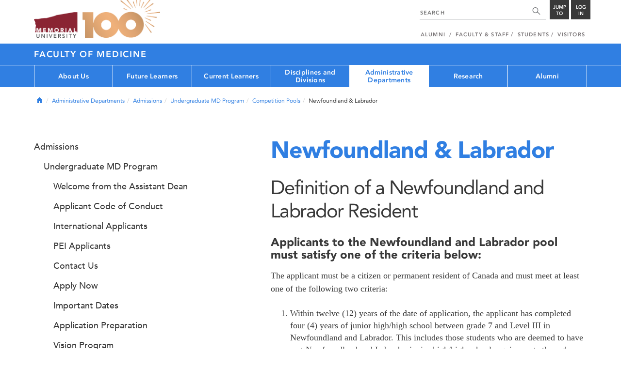

--- FILE ---
content_type: text/html; charset=UTF-8
request_url: https://mun.ca/medicine/administrative-departments/admissions/undergraduate-md-program/competition-pools/newfoundland--labrador/
body_size: 16301
content:
<!DOCTYPE html >
<html lang="en-CA"
 prefix="og: http://ogp.me/ns# fb: http://ogp.me/ns/fb# foaf: http://xmlns.com/foaf/0.1/ dc: http://purl.org/dc/elements/1.1/"
 vocab="http://schema.org/"
 itemscope="" itemtype="http://schema.org/WebPage">

<head>
 <meta charset="utf-8"/>
<meta http-equiv="Content-type" content="text/html; charset=utf-8"/>
<meta http-equiv="X-UA-Compatible" content="IE=edge">
<meta name="viewport" content="width=device-width, initial-scale=1">
<link rel="canonical" href="https://mun.ca/medicine/administrative-departments/admissions/undergraduate-md-program/competition-pools/newfoundland--labrador/"/>



 <script>(function (w, d, s, l, i) {
 w[l] = w[l] || [];
 w[l].push({
 'gtm.start': new Date().getTime(), event: 'gtm.js'
 });
 var f = d.getElementsByTagName(s)[0],
 j = d.createElement(s), dl = l != 'dataLayer' ? '&l=' + l : '';
 j.async = true;
 j.src =
 'https://www.googletagmanager.com/gtm.js?id=' + i + dl;
 f.parentNode.insertBefore(j, f);
 })(window, document, 'script', 'dataLayer', 'GTM-TB37L6');</script>

<title>Newfoundland &amp; Labrador | Faculty of Medicine | Memorial University of
 Newfoundland</title>

<link rel="preload" href="https://www.mun.ca/appinclude/stratum/js/bowser.js?id=b1c67ec783de3038f2624bfa60b86643&x-stratum-cacheable-asset=1" as="script">
<link rel="preload" href="https://www.mun.ca/appinclude/stratum/js/jquery-bundle.js?id=c25ccce2e4c696de405a19bb617e33ef&x-stratum-cacheable-asset=1" as="script">
<link rel="preload" href="https://www.mun.ca/appinclude/stratum/js/app.js?id=42f847eca8d3c1d4e2f7c5dcbc75fbf8&x-stratum-cacheable-asset=1" as="script">
<link rel="preload" href="https://www.mun.ca/appinclude/stratum/css/app.css?id=cd8e0594519a3fa82167edd3abae0f47&x-stratum-cacheable-asset=1" as="style">
<link rel="preload" href="https://www.mun.ca/appinclude/stratum/css/bottom.css?id=1cb694a66fb44a1e90b5178806c4ff96&x-stratum-cacheable-asset=1" as="style">
<link rel="preload" href="https://www.mun.ca/appinclude/stratum-sites/production/medicine/facultyof/resources/css/site.css?id=1758887435&x-stratum-cacheable-asset=1" as="style">
<link rel="preload" href="https://www.mun.ca/appinclude/stratum/images/MUN_Logo_Tagline_RGB.png?5d9aacec60306618ddc2e7b5801b7673" as="image" >
<link rel="preload" href="https://www.mun.ca/appinclude/stratum/images/MUN_Logo_RGB.png?1e058e0f542b9b6d1b14a96c150cb0c6" as="image" >
<link rel="preload" href="https://www.mun.ca/appinclude/stratum/images/mun-100-masthead-logo.png?601f2833b7cd6b81024de65e5a57f986" as="image" >
<link rel="preload" href="https://www.mun.ca/appinclude/stratum/fonts/7147ec3a-8ff8-4ec9-8c5c-bd1571dc6ae6.woff2?074cfd4a4adbcfd11ebf4a50b0e83601" as="font" type="font/woff2" crossorigin="anonymous">
<link rel="preload" href="https://www.mun.ca/appinclude/stratum/fonts/icomoon.woff2?2799c2b799b9977e2f34ed509472c0a4" as="font" type="font/woff2" crossorigin="anonymous">
<link rel="preload" href="https://www.mun.ca/appinclude/stratum/fonts/2cac77ec-9bc0-4ee7-87e4-27650190744f.woff2?b88cd394783954e4599ae801d3a73aa6" as="font" type="font/woff2" crossorigin="anonymous">
<link rel="preload" href="https://www.mun.ca/appinclude/stratum/fonts/5a05cf7f-f332-456f-ae67-d8c26e0d35b3.woff2?de4f67b8545dc903765d53b0346df833" as="font" type="font/woff2" crossorigin="anonymous">
<link rel="preload" href="https://www.mun.ca/appinclude/stratum/fonts/b9ebb19d-88c1-4cbd-9baf-cf51972422ec.woff2?dd3441203c41f450912336d7f356115f" as="font" type="font/woff2" crossorigin="anonymous">
<link rel="preload" href="https://www.mun.ca/appinclude/stratum/fonts/c4352a95-7a41-48c1-83ce-d8ffd2a3b118.woff2?7ef7482c33eafdf91cb366853e3a4c4c" as="font" type="font/woff2" crossorigin="anonymous">

<meta name="copyright" content="Copyright (c) 2021 Memorial University of Newfoundland">
<meta name="title" content="Newfoundland &amp; Labrador | Faculty of Medicine | Memorial University of Newfoundland">



 <meta name="keywords" content="">
 <meta name="description" content="The applicant must be a citizen or permanent resident of Canada and must meet at least one of the following two criteria:">



<meta name="generator" content="Terminal Four"/>
<meta property="og:url" content="https://mun.ca/medicine/administrative-departments/admissions/undergraduate-md-program/competition-pools/newfoundland--labrador/"/>
<meta property="og:type" content="website"/>
<meta property="og:locale" content="en_CA"/>
<meta property="og:site_name" content="Memorial University of Newfoundland"/>
<meta property="og:title" content="Newfoundland &amp; Labrador | Faculty of Medicine"/>
<meta property="og:description" content="The applicant must be a citizen or permanent resident of Canada and must meet at least one of the following two criteria:"/>
<meta property="og:image" content="https://www.mun.ca/appinclude/stratum/images/social-media-default-icon.jpg?92048c39b648897691cd44b1aa982d3c&x-stratum-cacheable-asset=1"/>
<meta name="twitter:domain" content="www.mun.ca"/>
<meta name="twitter:title" content="Newfoundland &amp; Labrador | Faculty of Medicine"/>
<meta name="twitter:description" content="The applicant must be a citizen or permanent resident of Canada and must meet at least one of the following two criteria:"/>
<meta name="twitter:card" content="summary_large_image"/>
<meta name="twitter:card" content="summary_large_image"/>
<meta name="twitter:image" content="https://www.mun.ca/appinclude/stratum/images/social-media-default-icon.jpg?92048c39b648897691cd44b1aa982d3c&x-stratum-cacheable-asset=1"/>

<script type="application/ld+json"> {
 "@context": "http://schema.org",
 "@type": "CollegeOrUniversity",
 "name": "Memorial University of Newfoundland",
 "url": "http://www.mun.ca",
 "sameAs": [
 "http://www.facebook.com/MemorialUniversity",
 "http://twitter.com/memorialu",
 "http://instagram.com/memorialuniversity",
 "http://www.youtube.com/user/MemorialUVideos",
 "http://memorialfutureu.tumblr.com/"
 ],
 "logo": "https://www.mun.ca/appinclude/stratum/images/gkg-mun-logo.jpg?8726997c62e4a5dbf8247b8c9adf4abc&x-stratum-cacheable-asset=1",
 "image": "https://www.mun.ca/appinclude/stratum/images/MUN_Logo_RGB.png?1e058e0f542b9b6d1b14a96c150cb0c6&x-stratum-cacheable-asset=1"
 }

</script>  <link rel="apple-touch-icon" sizes="57x57" href="/appinclude/stratum/favicon/apple-touch-icon-57x57.png">
<link rel="apple-touch-icon" sizes="114x114" href="/appinclude/stratum/favicon/apple-touch-icon-114x114.png">
<link rel="apple-touch-icon" sizes="72x72" href="/appinclude/stratum/favicon/apple-touch-icon-72x72.png">
<link rel="apple-touch-icon" sizes="144x144" href="/appinclude/stratum/favicon/apple-touch-icon-144x144.png">
<link rel="apple-touch-icon" sizes="60x60" href="/appinclude/stratum/favicon/apple-touch-icon-60x60.png">
<link rel="apple-touch-icon" sizes="120x120" href="/appinclude/stratum/favicon/apple-touch-icon-120x120.png">
<link rel="apple-touch-icon" sizes="76x76" href="/appinclude/stratum/favicon/apple-touch-icon-76x76.png">
<link rel="apple-touch-icon" sizes="152x152" href="/appinclude/stratum/favicon/apple-touch-icon-152x152.png">
<link rel="apple-touch-icon" sizes="180x180" href="/appinclude/stratum/favicon/apple-touch-icon-180x180.png">
<link rel="icon" type="image/png" href="/appinclude/stratum/favicon/favicon-192x192.png" sizes="192x192">
<link rel="icon" type="image/png" href="/appinclude/stratum/favicon/favicon-160x160.png" sizes="160x160">
<link rel="icon" type="image/png" href="/appinclude/stratum/favicon/favicon-96x96.png" sizes="96x96">
<link rel="icon" type="image/png" href="/appinclude/stratum/favicon/favicon-16x16.png" sizes="16x16">
<link rel="icon" type="image/png" href="/appinclude/stratum/favicon/favicon-32x32.png" sizes="32x32">
<meta name="msapplication-TileColor" content="#ffffff">
<meta name="msapplication-TileImage" content="/appinclude/stratum/favicon/mstile-144x144.png"> <link rel="stylesheet" type="text/css" href="https://www.mun.ca/appinclude/stratum/css/app.css?id=cd8e0594519a3fa82167edd3abae0f47&x-stratum-cacheable-asset=1"  defer/>
<script type="text/javascript" src="https://www.mun.ca/appinclude/stratum/js/bowser.js?id=b1c67ec783de3038f2624bfa60b86643&x-stratum-cacheable-asset=1"  ></script>
<script type="text/javascript" src="https://www.mun.ca/appinclude/stratum/js/jquery-bundle.js?id=c25ccce2e4c696de405a19bb617e33ef&x-stratum-cacheable-asset=1"  ></script>


<script type="application/x-stratum-config">[base64]</script>

 </head>

<body class="Blue-2727  section-60037  production-medicine-facultyof  webp number-of-menu-items-7">
<noscript>
 <iframe src="https://www.googletagmanager.com/ns.html?id=GTM-TB37L6"
 height="0" width="0" style="display:none;visibility:hidden"></iframe>
</noscript>

<div id="outer-container" class="Blue-2727  section-60037  production-medicine-facultyof  webp number-of-menu-items-7">

 <header itemscope itemtype="https://schema.org/WPHeader">
 <meta itemprop="name" content="Page Header"/>
 <meta itemprop="description" content="Search, Apply, Login and Navigate our Sites."/>
 <!--SEARCH AREA -->
 <div id="masthead-curtain" class="collapsed">
 <div class="container-fluid" id="masthead-curtain-close-wrapper">
 <div class="row">
 <div class="col-xs-12">
 <button class="pull-right masthead-curtain-close" id="masthead-curtain-close" aria-label="Close"
 title="Close"><span class="icon-close" aria-hidden="true" style=""></span></button>
 </div>
 </div>
 </div>
 <div id="masthead-curtain-content">
 <div id="search" class="hidden masthead-subject">
 <div class="container">
 <div class="row">
 <div class="masthead-item">
 <form method="get" action="//www.mun.ca/main/search.php" id="mcs-search-form">
 <div class="col-sm-12 col-md-offset-2 col-md-7">
 <div class="search-container">
 <label for="mcs-search-field" style="display: none;">Search:</label>
 <input id="mcs-search-field" placeholder="Search for..." type="text"
 class="typeahead" name="q" autocomplete="off"/>
 <input type="hidden" name="from" value="" id="mcs-from-field"/>
 </div>
 </div>
 <div class="col-sm-12 col-md-2 center-search-button">
 <button class="dropInnerButton search-btn" id="searchMUN">Search</button>
 </div>
 </form>
 </div>
 </div>
 <div class="az-links">
 <div class="row">
 <div class="col-xs-12 col-sm-4 col-lg-4">
 <div class="masthead-item" style="margin: 0;">
 <ul>
 <li>
 <a href="https://www.mun.ca/people_departments/a-z-listing/">A-Z Directory</a>
 </li>
 <li>
 <a href="https://www.mun.ca/main/become-a-student/">Admissions</a>
 </li>
 <li>
 <a href="https://www.mun.ca/university-calendar/">Calendar</a>
 </li>
 </ul>
 </div>
 </div>
 <div class="col-xs-12 col-sm-4 col-lg-4">
 <div class="masthead-item" style="margin: 0;">
 <ul>
 <li>
 <a href="https://www.mun.ca/campus_map/">Campus Maps</a>
 </li>
 <li>
 <a href="https://www.mun.ca/hr/careers/">Careers</a>
 </li>
 <li>
 <a href="https://www.mun.ca/people_departments/faculties-and-schools/">Faculties and Schools</a>
 </li>
 </ul>
 </div>
 </div>
 <div class="col-xs-12 col-sm-4 col-lg-4">
 <div class="masthead-item" style="margin: 0;">
 <ul>
 <li>
 <a href="https://www.mun.ca/international/">International</a>
 </li>
 <li>
 <a href="https://www.library.mun.ca/">Libraries</a>
 </li>
 <li>
 <a href="https://www.mun.ca/people_departments/">People and Departments</a>
 </li>
 </ul>
 </div>
 </div>
</div> </div>
 </div>
 </div>
 <div id="sitewide-menu" class="hidden masthead-subject">
 <div class="container sitewide-menu">
 <div class="row">
 <div class="col-md-12  col-lg-6">
 <div class="masthead-item" style="margin: 0;">
 <ul>
 <li>
 <a href="//www.mun.ca/main/about/">About</a>
 </li>
 <li>
 <a href="//www.mun.ca/main/become.php">Become A Student</a>
 </li>
 <li>
 <a href="//www.mun.ca/main/campuses.php">Campuses</a>
 </li>
 </ul>
 </div>
 </div>
 <div class="col-md-12  col-lg-6">
 <div class="masthead-item" style="margin: 0;">
 <ul>
 <li>
 <a href="//www.mun.ca//alumni/give/">Give to Memorial</a>
 </li>
 <li>
 <a href="//www.mun.ca/main/programs.php">Programs</a>
 </li>
 <li>
 <a href="http://www.mun.ca/research/">Research</a>
 </li>
 </ul>
 </div>
 </div>
 </div>
</div> <!--<div class="container sitewide-menu"></div>-->
 </div>
 <div id="audience-menu" class="hidden masthead-subject">
 <div class="container audience-menu">
 <div class="row">
 <div class="col-md-12  col-lg-4">
 <div class="masthead-item" style="margin: 0;">
 <ul>
 <li>
 <a href="//www.mun.ca//alumni/">Alumni</a>
 </li>
 <li>
 <a href="//www.mun.ca/main/facultyandstaff.php">Faculty &amp; Staff</a>
 </li>
 </ul>
 </div>
 </div>
 <div class="col-md-12  col-lg-4">
 <div class="masthead-item" style="margin: 0;">
 <ul>
 <li>
 <a href="//www.mun.ca/main/students.php">Students</a>
 </li>
 </ul>
 </div>
 </div>
 <div class="col-md-12  col-lg-4">
 <div class="masthead-item" style="margin: 0;">
 <ul>
 <li>
 <a href="//www.mun.ca/main/visitors/">Visitors</a>
 </li>
 </ul>
 </div>
 </div>
 </div>
</div> <!--<div class="container audience-menu"></div>-->
 </div>
 <!--APPLY AREA -->
 <div id="apply" class="hidden masthead-subject">
 <div class="container apply-menu">
 </div> </div>
 <!-- LOGIN AREA -->
 <div id="login" class="hidden masthead-subject">
 <div class="container services-menu">
 <div class="row">
 <div class="col-xs-10 col-xs-offset-1 col-md-8 col-md-offset-2">
 <div class="masthead-item">
 <ul>
 <li>
 <a href="https://my.mun.ca">my.mun.ca</a>
 </li>
 <li>
 <a href="https://online.mun.ca">Brightspace</a>
 </li>
 <li><a href="https://my.mun.ca/student">Student Self-Service</a></li>
 <li><a href="https://my.mun.ca/employee">Employee Self-Service</a></li>
 <li>
 <a href="https://www.mun.ca/its/services/email/">Email</a>
 </li>
 <li>
 <a href="http://www.mun.ca/iam/munlogin/">Other MUN Login Services</a>
 </li>
 </ul>
 </div>
 </div>
 </div>
</div>
 </div>
 </div>
</div>
 <div id="masthead">
 <!-- S: masthead -->

 <div class="container">
 <!-- S: masthead container-->

 <div class="row">
 <!-- S: masthead row-->

 <div class="col-sm-2 col-md-6" style="position:relative">
 <!--- S: masthead logo -->
 <a href="//www.mun.ca/main/" class="masthead-mun-logo"
 title="Memorial University of Newfoundland"
 aria-label="Memorial University">
 Memorial University
 </a>
 <a href="//www.mun.ca/100"
 class="masthead-mun-logo-100-overlay">100 site</a>
 <!--- E: masthead logo -->
 </div>

 <div class="col-sm-10 col-md-6">
 <div class="row">
 <!--- S: right row 1 -->

 <div class="col-md-12">
 <div id="masthead-actions" class="pull-right desktop-masthead-search">

 <form method="get" action="//www.mun.ca/main/search.php" id="ms-search-form">
 <input type="text" placeholder="SEARCH" class="ms-repace typeahead" name="q"
 autocomplete="off" id="ms-replace-search-input">
 <button type="submit" class="ms-replace"
 id="ms-search-btn"><span><!-- Search<br> --><span
 class="icon icon-search" aria-hidden="true"></span></span>
 </button>
 <input type="hidden" name="from" value="" id="mcs-from-field"/>
 </form>

 <div class="dropdown">
 <button type="button" id="jump-to" class="ms-replace dropdown-toggle"
 data-toggle="dropdown" aria-haspopup="true" aria-expanded="false"><span>
 Jump to</span>
 </button>
 <ul id="jumpToMenu" class="ms-replace dropdown-menu dropdown-menu-right"
 aria-labelledby="jump-to">
 <li>
 <a href="https://www.mun.ca/people_departments/a-z-listing/">A-Z Directory</a>
</li>
<li><a href="https://www.mun.ca/main/become-a-student/">Admissions</a></li>
<li><a href="https://www.mun.ca/university-calendar/">Calendar</a></li>
<li><a href="https://www.mun.ca/campus_map/">Campus Maps</a></li>
<li><a href="https://www.mun.ca/hr/careers/">Careers</a></li>
<li><a href="https://www.mun.ca/people_departments/faculties-and-schools/">Faculties
 and
 Schools</a>
</li>
<li><a href="https://www.mun.ca/international/">International</a></li>
<li><a href="https://www.library.mun.ca/">Libraries</a></li>
<li><a href="https://www.mun.ca/people_departments/">People and
 Departments</a></li> </ul>
 </div>

 <div class="dropdown">
 <button type="button" id="btn-login" class="ms-replace dropdown-toggle"
 data-toggle="dropdown" aria-haspopup="true"
 aria-expanded="false"><span>Log<br>in</span>
 </button>
 <ul id="loginMenu"
 class="ms-replace dropdown-menu dropdown-menu-right"
 aria-labelledby="btn-login">
 <li><a href="https://my.mun.ca">my.mun.ca</a></li>
<li><a href="https://online.mun.ca">Brightspace</a></li>
<li><a href="https://my.mun.ca/student">Student Self-Service</a></li>
<li><a href="https://my.mun.ca/employee">Employee Self-Service</a></li>
<li><a href="https://www.mun.ca/its/services/email/">Email</a></li>
<li><a href="http://www.mun.ca/iam/munlogin/">Other MUN Login Services</a>
</li>
 </ul>
 </div>

 </div>
 </div>
 <!--- E: right row 1 -->
 </div>


 <div class="row">
 <!--- S: right row 2 -->
 <div class="col-md-12">
 <nav id="masthead-nav" typeof="SiteNavigationElement">
 <ul class="nav navbar-nav pull-right" typeof="SiteNavigationElement">
 <li><a property="url" href="http://www.mun.ca/alumni"><span
 property="name">Alumni</span></a>
</li>
<li><a property="url" href="//www.mun.ca/main/facultyandstaff.php"><span
 property="name">Faculty &amp; Staff</span></a></li>
<li><a property="url" href="//www.mun.ca/main/students.php"><span
 property="name">Students</span></a></li>
<li><a property="url" href="//www.mun.ca/main/visitors/index.php"><span
 property="name">Visitors</span></a></li> </ul>
 </nav>
 </div>
 <!--- E: right row 2 -->
 </div>


 </div>
 <!-- E: masthead row-->
 </div>
 <!-- E: masthead container-->
 </div>
 <!-- E: masthead -->
</div>

 <div id="site-title-desktop" class="site-title hidden-sm hidden-xs">
 <div class="container">
 <div class="row">
 <div class="col-md-12">
 <h1><a href="/medicine/"
 class="t4-site-root">Faculty of Medicine </a>
 
 </h1></div>
 </div>
 </div>
 </div>
 <div id="menu">
 <nav class="navbar">
 <div class="container">
 <div class="navbar-header">
 <div class="pull-left" style="position:relative">
 <a href="//www.mun.ca/main/"><img
 src="https://www.mun.ca/appinclude/stratum/images/mun-100-masthead-logo.png?601f2833b7cd6b81024de65e5a57f986"
 class="mobile-mun-logo"></a>
 <a href="//www.mun.ca/100"
 class="masthead-mun-logo-100-overlay">100 site</a>
 </div>
 <div class="pull-right m-actions">
 <button type="button" class="masthead-curtain-open" data-target="#login" aria-label="Login"
 title="Login"><span class="text-btn">Login</span></button>
 <button type="button" class="masthead-curtain-open" data-target="#audience-menu"
 aria-label="Audience Menu" title="Audience"><span class="icon-user"
 aria-hidden="true"></span>
 </button>
 <button type="button" class="masthead-curtain-open site-search" data-target="#search"
 aria-label="Search" title="Search"><span class="icon-search"
 aria-hidden="true"></span></button>
 <button type="button" class="masthead-curtain-open navbar-toggle"
 data-target="#sitewide-menu" aria-label="Toggle navigation"><span class="icon-lines"
 aria-hidden="true"></span>
 </button>
 </div>
 </div>
 <nav id="top-menu" class="collapse navbar-collapse" typeof="SiteNavigationElement">
 <ul>
 <li><a href="/medicine/about-us/">About Us</a>
<ul class="multilevel-linkul-0">
<li><a href="/medicine/about-us/deans-excellence-awards/">Dean's Excellence Awards</a>
<ul class="multilevel-linkul-1">
<li><a href="/medicine/about-us/deans-excellence-awards/2023-awards/">2023 awards</a></li>
<li><a href="/medicine/about-us/deans-excellence-awards/2021-awards/">2021 awards</a></li>
<li><a href="/medicine/about-us/deans-excellence-awards/2019-awards/">2019 awards</a></li>
<li><a href="/medicine/about-us/deans-excellence-awards/2017-awards/">2017 awards</a></li>
<li><a href="/medicine/about-us/deans-excellence-awards/2015-awards/">2015 awards</a></li>
<li><a href="/medicine/about-us/deans-excellence-awards/2013-awards/">2013 awards</a></li>

</ul>

</li>
<li><a href="/medicine/about-us/office-of-the-dean/">Office of the Dean</a>
<ul class="multilevel-linkul-1">
<li><a href="/medicine/about-us/office-of-the-dean/dr-stuart-carney/">Dr. Stuart Carney</a></li>

</ul>

</li>
<li><a href="/medicine/about-us/governance/">Governance</a>
<ul class="multilevel-linkul-1">
<li><a href="/medicine/about-us/governance/faculty-leadership/">Faculty Leadership</a></li>
<li><a href="/medicine/about-us/governance/leadership-committees/">Leadership Committees</a></li>
<li><a href="/medicine/about-us/governance/faculty-council/">Faculty Council</a>
<ul class="multilevel-linkul-2">
<li><a href="/medicine/about-us/governance/faculty-council/standing-committees/">Standing Committees</a></li>
<li><a href="/medicine/about-us/governance/faculty-council/minutes/">Minutes</a></li>

</ul>

</li>
<li><a href="/medicine/about-us/governance/policy-framework/">Policy Framework</a></li>

</ul>

</li>
<li><a href="/medicine/about-us/policies-and-procedures/">Policies and Procedures</a>
<ul class="multilevel-linkul-1">
<li><a href="/medicine/about-us/policies-and-procedures/contact-us/">Contact Us</a></li>
<li><a href="/medicine/about-us/policies-and-procedures/using-the-repository/">Using the Repository</a></li>

</ul>

</li>
<li><a href="https://www.mun.ca/medicine/current-learners/professionalism-and-mistreatment/">Professionalism and Mistreatment</a></li>
<li><a href="/medicine/well-being/">Well-Being</a></li>
<li><a href="/medicine/about-us/accreditation/">Accreditation</a>
<ul class="multilevel-linkul-1">
<li><a href="/medicine/about-us/accreditation/undergraduate/">Undergraduate</a>
<ul class="multilevel-linkul-2">
<li><a href="/medicine/about-us/accreditation/undergraduate/what-is-accreditation/">What is Accreditation?</a></li>
<li><a href="/medicine/about-us/accreditation/undergraduate/accreditation-moments/">Accreditation Moments</a></li>
<li><a href="/medicine/about-us/accreditation/undergraduate/virtual-tours/">Virtual Tours</a></li>
<li><a href="/medicine/about-us/accreditation/undergraduate/contacts/">Contacts</a></li>

</ul>

</li>
<li><a href="/medicine/pgme/current-learners/accreditation-/" target="_self">Postgraduate</a></li>

</ul>

</li>
<li><a href="/medicine/about-us/annual-performance-report/">Annual Performance Report</a></li>
<li><a href="/medicine/about-us/strategic-plan/">Strategic Plan</a></li>
<li><a href="/medicine/about-us/space-planning/">Space Planning</a></li>
<li><a href="/medicine/about-us/health-authorities/">Health Authorities</a></li>
<li><a href="http://www.physicianleadership.ca/">Leadership Training</a></li>
<li><a href="/medicine/about-us/contact-us/">Contact Us</a></li>

</ul>

</li><li><a href="/medicine/future-learners/">Future Learners</a>
<ul class="multilevel-linkul-0">
<li><a href="/medicine/administrative-departments/admissions/">Admissions</a></li>
<li><a href="/medicine/future-learners/undergraduate-medical-education-ugme/">Undergraduate Medical Education (UGME)</a></li>
<li><a href="/medicine/future-learners/postgraduate-medical-education-pgme/">Postgraduate Medical Education (PGME)</a></li>
<li><a href="/medicine/future-learners/graduate-studies/">Graduate Studies</a></li>
<li><a href="https://www.mun.ca/medicine/administrative-departments/learner-well-being-and-success/">Learner Well-Being and Success</a></li>
<li><a href="/medicine/future-learners/occupational-therapy-and--physiotherapy/">Occupational Therapy and  Physiotherapy</a>
<ul class="multilevel-linkul-1">
<li><a href="/medicine/future-learners/occupational-therapy-and--physiotherapy/ot-and-pt-differences/">OT and PT differences</a></li>
<li><a href="/medicine/future-learners/occupational-therapy-and--physiotherapy/about-occupational-therapy/">About Occupational Therapy</a></li>
<li><a href="/medicine/future-learners/occupational-therapy-and--physiotherapy/about-physiotherapy/">About Physiotherapy</a></li>
<li><a href="/medicine/future-learners/occupational-therapy-and--physiotherapy/contact-us/">Contact Us</a></li>

</ul>

</li>
<li><a href="https://www.mun.ca/residences/">Living here</a></li>

</ul>

</li><li><a href="/medicine/current-learners/">Current Learners</a>
<ul class="multilevel-linkul-0">
<li><a href="/medicine/current-learners/undergraduate-medical-education-ugme/">Undergraduate Medical Education (UGME)</a></li>
<li><a href="/medicine/pgme/" target="_self">Postgraduate Medical Education (PGME)</a></li>
<li><a href="/medicine/current-learners/graduate-studies/">Graduate Studies</a></li>
<li><a href="https://www.mun.ca/medicine/administrative-departments/learner-well-being-and-success/">Learner Well-Being and Success</a></li>
<li><a href="/medicine/current-learners/professionalism-and-mistreatment/">Professionalism and Mistreatment</a>
<ul class="multilevel-linkul-1">
<li><a href="/medicine/current-learners/professionalism-and-mistreatment/mistreatment/">Mistreatment</a>
<ul class="multilevel-linkul-2">
<li><a href="/medicine/current-learners/professionalism-and-mistreatment/mistreatment/resources-for-faculty/">Resources for Faculty</a></li>
<li><a href="/medicine/current-learners/professionalism-and-mistreatment/mistreatment/resources-for-graduate-learners/">Resources for Graduate Learners</a></li>
<li><a href="/medicine/current-learners/professionalism-and-mistreatment/mistreatment/resources-for-postgraduate-learners/">Resources for Postgraduate Learners</a></li>
<li><a href="/medicine/current-learners/professionalism-and-mistreatment/mistreatment/resources-for-undergraduate-learners/">Resources for Undergraduate Learners</a></li>
<li><a href="/medicine/current-learners/professionalism-and-mistreatment/mistreatment/resources-for-staff/">Resources for Staff</a></li>

</ul>

</li>
<li><a href="/medicine/current-learners/professionalism-and-mistreatment/professionalism/">Professionalism</a></li>

</ul>

</li>
<li><a href="/medicine/faculty-and-staff-resources/mentorship/">Mentorship</a></li>
<li><a href="/medicine/about-us/policies-and-procedures/">Policies and Procedures</a></li>
<li><a href="https://www.mun.ca/cep/parking/For_students.php">Campus parking</a></li>
<li><a href="https://online.mun.ca">BrightSpace</a></li>
<li><a href="https://www.library.mun.ca/hsl">Health Sciences Library</a></li>
<li><a href="https://www.mun.ca/medicine/events/">Faculty of Medicine events</a></li>

</ul>

</li><li><a href="/medicine/disciplines-and-divisions/">Disciplines and Divisions</a>
<ul class="multilevel-linkul-0">
<li><a href="/medicine/disciplines-and-divisions/clinical-disciplines/">Clinical Disciplines</a></li>
<li><a href="/medicine/disciplines-and-divisions/divisions/">Divisions</a></li>

</ul>

</li><li><span class="currentbranch0"><a href="/medicine/administrative-departments/">Administrative Departments</a></span>
<ul class="multilevel-linkul-0">
<li><span class="currentbranch1"><a href="/medicine/administrative-departments/admissions/">Admissions</a></span>
<ul class="multilevel-linkul-1">
<li><span class="currentbranch2"><a href="/medicine/administrative-departments/admissions/undergraduate-md-program/">Undergraduate MD Program</a></span>
<ul class="multilevel-linkul-2">
<li><a href="/medicine/administrative-departments/admissions/undergraduate-md-program/welcome-from-the-assistant-dean/">Welcome from the Assistant Dean</a></li>
<li><a href="/medicine/administrative-departments/admissions/undergraduate-md-program/applicant-code-of-conduct/">Applicant Code of Conduct</a></li>
<li><a href="/medicine/administrative-departments/admissions/undergraduate-md-program/international-applicants/">International Applicants</a></li>
<li><a href="/medicine/administrative-departments/admissions/undergraduate-md-program/pei-applicants/">PEI Applicants</a></li>
<li><a href="/medicine/administrative-departments/admissions/undergraduate-md-program/contact-us/">Contact Us</a></li>
<li><a href="/medicine/administrative-departments/admissions/undergraduate-md-program/apply-now/">Apply Now</a>
<ul class="multilevel-linkul-3">
<li><a href="/medicine/administrative-departments/admissions/undergraduate-md-program/apply-now/fee-assistance/">Fee Assistance</a></li>

</ul>

</li>
<li><a href="/medicine/administrative-departments/admissions/undergraduate-md-program/important-dates/">Important Dates</a></li>
<li><a href="/medicine/administrative-departments/admissions/undergraduate-md-program/application-preparation/">Application Preparation</a></li>
<li><a href="/medicine/administrative-departments/admissions/undergraduate-md-program/vision-program/">Vision Program</a>
<ul class="multilevel-linkul-3">
<li><a href="/medicine/administrative-departments/admissions/undergraduate-md-program/vision-program/qualifying/">Qualifying</a></li>
<li><a href="/medicine/administrative-departments/admissions/undergraduate-md-program/vision-program/applying/">Applying</a></li>
<li><a href="/medicine/administrative-departments/admissions/undergraduate-md-program/vision-program/decisions/">Decisions</a></li>
<li><a href="/medicine/administrative-departments/admissions/undergraduate-md-program/vision-program/faqs/">FAQs</a></li>

</ul>

</li>
<li><a href="/medicine/administrative-departments/admissions/undergraduate-md-program/mcat/">MCAT</a></li>
<li><a href="/medicine/administrative-departments/admissions/undergraduate-md-program/casper/">Casper</a></li>
<li><a href="/medicine/administrative-departments/admissions/undergraduate-md-program/seat-allocation--competition-pools/">Seat Allocation &amp; Competition Pools</a></li>
<li><a href="/medicine/administrative-departments/admissions/undergraduate-md-program/application-evaluation/">Application Evaluation</a>
<ul class="multilevel-linkul-3">
<li><a href="/medicine/administrative-departments/admissions/undergraduate-md-program/application-evaluation/academic-record--mcat-scores/">Academic Record &amp; MCAT Scores</a></li>
<li><a href="/medicine/administrative-departments/admissions/undergraduate-md-program/application-evaluation/interview/">Interview</a>
<ul class="multilevel-linkul-4">
<li><a href="/medicine/administrative-departments/admissions/undergraduate-md-program/application-evaluation/interview/accommodations/">Accommodations</a></li>

</ul>

</li>
<li><a href="/medicine/administrative-departments/admissions/undergraduate-md-program/application-evaluation/personal-qualities/">Personal Qualities</a></li>
<li><a href="/medicine/administrative-departments/admissions/undergraduate-md-program/application-evaluation/reference-letters/">Reference Letters</a></li>

</ul>

</li>
<li><a href="/medicine/administrative-departments/admissions/undergraduate-md-program/interviews/">Interviews</a></li>
<li><a href="/medicine/administrative-departments/admissions/undergraduate-md-program/committees/">Committees</a></li>
<li><span class="currentbranch3"><a href="/medicine/administrative-departments/admissions/undergraduate-md-program/competition-pools/">Competition Pools</a></span>
<ul class="multilevel-linkul-3">
<li><span class="currentbranch4"><a href="/medicine/administrative-departments/admissions/undergraduate-md-program/competition-pools/newfoundland--labrador/">Newfoundland &amp; Labrador</a></span></li>
<li><a href="/medicine/administrative-departments/admissions/undergraduate-md-program/competition-pools/indigenous-applicants/">Indigenous Applicants</a></li>
<li><a href="/medicine/administrative-departments/admissions/undergraduate-md-program/competition-pools/prince-edward-island/">Prince Edward Island</a></li>
<li><a href="/medicine/administrative-departments/admissions/undergraduate-md-program/competition-pools/other-canada/">Other Canada</a></li>

</ul>

</li>
<li><a href="/medicine/administrative-departments/admissions/undergraduate-md-program/faqs/">FAQs</a>
<ul class="multilevel-linkul-3">
<li><a href="/medicine/administrative-departments/admissions/undergraduate-md-program/faqs/general-information/">General Information</a></li>
<li><a href="/medicine/administrative-departments/admissions/undergraduate-md-program/faqs/academics--mcat/">Academics &amp; MCAT</a></li>
<li><a href="/medicine/administrative-departments/admissions/undergraduate-md-program/faqs/interviews/">Interviews</a></li>
<li><a href="/medicine/administrative-departments/admissions/undergraduate-md-program/faqs/admissions-committee-decisions/">Admissions Committee Decisions</a></li>

</ul>

</li>
<li><a href="/medicine/administrative-departments/admissions/undergraduate-md-program/be-an-interviewer/">Be an Interviewer</a></li>
<li><a href="/medicine/administrative-departments/admissions/undergraduate-md-program/affiliated-links/">Affiliated Links</a></li>
<li><a href="http://www.mun.ca/iapp/home/" target="_blank">Information and Privacy Protection</a></li>
<li><a href="/medicine/administrative-departments/admissions/undergraduate-md-program/admissions-policies-and-procedures/">Admissions Policies and Procedures</a></li>

</ul>

</li>

</ul>

</li>
<li><a href="/medicine/administrative-departments/undergraduate-medical-education-ugme/">Undergraduate Medical Education (UGME)</a>
<ul class="multilevel-linkul-1">
<li><a href="/medicine/studenthandbook">Student Handbook</a></li>
<li><a href="/medicine/administrative-departments/undergraduate-medical-education-ugme/curriculum/">Curriculum</a>
<ul class="multilevel-linkul-2">
<li><a href="/medicine/administrative-departments/undergraduate-medical-education-ugme/curriculum/program-objectives/">Program Objectives</a>
<ul class="multilevel-linkul-3">
<li><a href="/medicine/administrative-departments/undergraduate-medical-education-ugme/curriculum/program-objectives/phase-1/">Phase 1</a></li>
<li><a href="/medicine/administrative-departments/undergraduate-medical-education-ugme/curriculum/program-objectives/phase-2/">Phase 2</a></li>
<li><a href="/medicine/administrative-departments/undergraduate-medical-education-ugme/curriculum/program-objectives/phase-3/">Phase 3</a></li>
<li><a href="/medicine/administrative-departments/undergraduate-medical-education-ugme/curriculum/program-objectives/phase-4/">Phase 4</a></li>

</ul>

</li>
<li><a href="/medicine/administrative-departments/undergraduate-medical-education-ugme/curriculum/schedules/">Schedules</a></li>
<li><a href="https://www.med.mun.ca/ugmecurriculum">Curriculum Maps</a></li>
<li><a href="/medicine/administrative-departments/undergraduate-medical-education-ugme/curriculum/teaching--learning-tools/">Teaching &amp; Learning Tools</a></li>
<li><a href="/medicine/administrative-departments/undergraduate-medical-education-ugme/curriculum/curriculum-change-requests/">Curriculum Change Requests</a></li>

</ul>

</li>
<li><a href="/medicine/administrative-departments/undergraduate-medical-education-ugme/visiting-learners/">Visiting Learners</a>
<ul class="multilevel-linkul-2">
<li><a href="/medicine/administrative-departments/undergraduate-medical-education-ugme/visiting-learners/your-stay-in-newfoundland--labrador/">Your Stay in Newfoundland &amp; Labrador</a></li>

</ul>

</li>
<li><a href="/medicine/administrative-departments/undergraduate-medical-education-ugme/forms/">Forms</a></li>
<li><a href="/medicine/administrative-departments/undergraduate-medical-education-ugme/governance/">Governance</a></li>
<li><a href="/medicine/current-learners/professionalism-and-mistreatment/mistreatment/resources-for-undergraduate-learners/">Student Mistreatment</a></li>
<li><a href="/medicine/about-us/policies-and-procedures/">Policies and Procedures</a></li>
<li><a href="/medicine/administrative-departments/distributed-medical-education/">Distributed Medical Education</a></li>
<li><a href="/medicine/administrative-departments/learner-well-being-and-success/">Learner Wellbeing and Success</a></li>
<li><a href="/medicine/administrative-departments/undergraduate-medical-education-ugme/md-verifications/">MD Verifications</a></li>
<li><a href="/medicine/administrative-departments/undergraduate-medical-education-ugme/contacts/">Contacts</a>
<ul class="multilevel-linkul-2">
<li><a href="/medicine/administrative-departments/undergraduate-medical-education-ugme/contacts/phases-1-3/">Phases 1-3</a></li>
<li><a href="/medicine/administrative-departments/undergraduate-medical-education-ugme/contacts/phase-4/">Phase 4</a></li>
<li><a href="/medicine/administrative-departments/undergraduate-medical-education-ugme/contacts/curriculum-oversight-subcommittee/">Curriculum Oversight Subcommittee</a></li>
<li><a href="/medicine/administrative-departments/undergraduate-medical-education-ugme/contacts/pei-campus/">PEI Campus</a></li>

</ul>

</li>
<li><a href="/medicine/administrative-departments/undergraduate-medical-education-ugme/links/">Links</a></li>

</ul>

</li>
<li><a href="/medicine/pgme/">Postgraduate Medical Education (PGME)</a></li>
<li><a href="/medicine/research/research-and-graduate-studies/graduate-studies/">Graduate Studies</a></li>
<li><a href="/medicine/administrative-departments/learner-well-being-and-success/">Learner Well-Being and Success</a>
<ul class="multilevel-linkul-1">
<li><a href="/medicine/administrative-departments/learner-well-being-and-success/about-us/">About Us</a>
<ul class="multilevel-linkul-2">
<li><a href="/medicine/administrative-departments/learner-well-being-and-success/about-us/structure/">Structure</a></li>
<li><a href="/medicine/administrative-departments/learner-well-being-and-success/about-us/strategy/">Strategy</a></li>
<li><a href="/medicine/administrative-departments/learner-well-being-and-success/about-us/pei-campus/">PEI Campus</a></li>

</ul>

</li>
<li><a href="/medicine/administrative-departments/learner-well-being-and-success/well-being/">Well-Being</a>
<ul class="multilevel-linkul-2">
<li><a href="/medicine/administrative-departments/learner-well-being-and-success/well-being/book-a-consultation/">Book a Consultation</a></li>
<li><a href="/medicine/administrative-departments/learner-well-being-and-success/well-being/counselling-services/">Counselling Services</a></li>
<li><a href="/medicine/administrative-departments/learner-well-being-and-success/well-being/physician-and-nursing-services/">Physician and Nursing Services</a></li>
<li><a href="/medicine/administrative-departments/learner-well-being-and-success/well-being/well-being-resources/">Well-Being Resources</a></li>
<li><a href="/medicine/administrative-departments/learner-well-being-and-success/well-being/well-being-initiatives/">Well-Being Initiatives</a>
<ul class="multilevel-linkul-3">
<li><a href="/medicine/administrative-departments/learner-well-being-and-success/well-being/well-being-initiatives/the-gathering-rounds/">The Gathering Rounds</a></li>
<li><a href="/medicine/administrative-departments/learner-well-being-and-success/well-being/well-being-initiatives/on-being-human/">On Being Human</a></li>
<li><a href="/medicine/administrative-departments/learner-well-being-and-success/well-being/well-being-initiatives/mug-up-podcast/">Mug Up Podcast</a></li>
<li><a href="/medicine/administrative-departments/learner-well-being-and-success/well-being/well-being-initiatives/well-being-enthusiast-program/">Well-Being Enthusiast Program</a></li>

</ul>

</li>
<li><a href="/medicine/administrative-departments/learner-well-being-and-success/well-being/academic-success/">Academic Success</a></li>
<li><a href="/medicine/administrative-departments/learner-well-being-and-success/well-being/accommodations/">Accommodations</a></li>
<li><a href="/medicine/administrative-departments/learner-well-being-and-success/well-being/diversity-and-inclusion/">Diversity and Inclusion</a></li>

</ul>

</li>
<li><a href="/medicine/administrative-departments/learner-well-being-and-success/career-advising/">Career Advising</a>
<ul class="multilevel-linkul-2">
<li><a href="/medicine/administrative-departments/learner-well-being-and-success/career-advising/introduction/">Introduction</a></li>
<li><a href="/medicine/administrative-departments/learner-well-being-and-success/career-advising/phase-1/">Phase 1</a>
<ul class="multilevel-linkul-3">
<li><a href="/medicine/administrative-departments/learner-well-being-and-success/career-advising/phase-1/cim-assessments/">CiM Assessments</a></li>
<li><a href="/medicine/administrative-departments/learner-well-being-and-success/career-advising/phase-1/choosing-the-right-career/">Choosing the RIGHT Career</a></li>
<li><a href="/medicine/administrative-departments/learner-well-being-and-success/career-advising/phase-1/personality-in-practice/">Personality in Practice</a></li>
<li><a href="/medicine/administrative-departments/learner-well-being-and-success/career-advising/physician-shadowing/">Physician Shadowing</a></li>

</ul>

</li>
<li><a href="/medicine/administrative-departments/learner-well-being-and-success/career-advising/phase-2/">Phase 2</a>
<ul class="multilevel-linkul-3">
<li><a href="/medicine/administrative-departments/learner-well-being-and-success/career-advising/phase-2/canadian-specialty-profiles/">Canadian Specialty Profiles</a></li>
<li><a href="/medicine/administrative-departments/learner-well-being-and-success/career-advising/phase-2/curriculum-vitae/">Curriculum Vitae</a></li>
<li><a href="/medicine/administrative-departments/learner-well-being-and-success/career-advising/phase-2/residents--specialty-night/">Residents &amp; Specialty Night</a></li>
<li><a href="/medicine/administrative-departments/learner-well-being-and-success/career-advising/physician-shadowing/">Physician Shadowing</a></li>

</ul>

</li>
<li><a href="/medicine/administrative-departments/learner-well-being-and-success/career-advising/phase-3/">Phase 3</a>
<ul class="multilevel-linkul-3">
<li><a href="/medicine/administrative-departments/learner-well-being-and-success/career-advising/phase-3/early-match-preparation/">Early MATCH Preparation</a></li>
<li><a href="/medicine/administrative-departments/learner-well-being-and-success/career-advising/phase-3/carms-documents/">CaRMS Documents</a>
<ul class="multilevel-linkul-4">
<li><a href="/medicine/administrative-departments/learner-well-being-and-success/career-advising/phase-3/carms-documents/resume/">R&eacute;sum&eacute;</a></li>
<li><a href="/medicine/administrative-departments/learner-well-being-and-success/career-advising/phase-3/carms-documents/personal-letter/">Personal Letter</a></li>
<li><a href="/medicine/administrative-departments/learner-well-being-and-success/career-advising/phase-3/carms-documents/reference-letter/">Reference Letter</a></li>

</ul>

</li>
<li><a href="/medicine/administrative-departments/learner-well-being-and-success/career-advising/phase-3/talking-carms-with-grads/">Talking CaRMS with Grads</a></li>
<li><a href="/medicine/administrative-departments/learner-well-being-and-success/career-advising/physician-shadowing/">Physician Shadowing</a></li>

</ul>

</li>
<li><a href="/medicine/administrative-departments/learner-well-being-and-success/career-advising/phase-4/">Phase 4</a>
<ul class="multilevel-linkul-3">
<li><a href="/medicine/administrative-departments/learner-well-being-and-success/career-advising/phase-4/electives/">Electives</a>
<ul class="multilevel-linkul-4">
<li><a href="/medicine/administrative-departments/learner-well-being-and-success/career-advising/phase-4/electives/electives-portal-videos/">Elective's Portal Videos</a></li>

</ul>

</li>
<li><a href="/medicine/administrative-departments/learner-well-being-and-success/career-advising/phase-4/carms-preparation/">CaRMS Preparation</a>
<ul class="multilevel-linkul-4">
<li><a href="/medicine/administrative-departments/learner-well-being-and-success/career-advising/phase-4/carms-preparation/carms-2024/">CaRMS 2024</a></li>

</ul>

</li>
<li><a href="/medicine/administrative-departments/learner-well-being-and-success/career-advising/phase-4/interviews/">Interviews</a>
<ul class="multilevel-linkul-4">
<li><a href="/medicine/administrative-departments/learner-well-being-and-success/career-advising/phase-4/interviews/interview-tips/">Interview Tips</a></li>
<li><a href="/medicine/administrative-departments/learner-well-being-and-success/career-advising/phase-4/interviews/sample-questions/">Sample Questions</a></li>

</ul>

</li>
<li><a href="/medicine/administrative-departments/learner-well-being-and-success/career-advising/phase-4/virtual-opportunities-to-support-career-planning/">Virtual Opportunities to Support Career Planning</a></li>
<li><a href="/medicine/administrative-departments/learner-well-being-and-success/career-advising/phase-4/the-us-national-residency-matching-program/">The US National Residency Matching Program</a></li>

</ul>

</li>
<li><a href="/medicine/administrative-departments/learner-well-being-and-success/career-advising/unmatched-student-resources/">Unmatched Student Resources</a>
<ul class="multilevel-linkul-3">
<li><a href="/medicine/administrative-departments/learner-well-being-and-success/career-advising/unmatched-student-resources/preparing-for-the-second-iteration-of-carms/">Preparing for the Second Iteration of CaRMS</a></li>
<li><a href="/medicine/administrative-departments/learner-well-being-and-success/career-advising/unmatched-student-resources/program-transfers/">Program Transfers</a></li>
<li><a href="/medicine/administrative-departments/learner-well-being-and-success/career-advising/unmatched-student-resources/canadian-armed-forces-motp-residency-positions/">Canadian Armed Forces MOTP Residency Positions</a></li>
<li><a href="/medicine/administrative-departments/learner-well-being-and-success/career-advising/unmatched-student-resources/unmatched-after-closure-of-carms/">Unmatched After Closure of CaRMS</a>
<ul class="multilevel-linkul-4">
<li><a href="/medicine/administrative-departments/learner-well-being-and-success/career-advising/unmatched-student-resources/unmatched-after-closure-of-carms/med-8999/">Med 8999</a></li>

</ul>

</li>

</ul>

</li>
<li><a href="/medicine/administrative-departments/learner-well-being-and-success/career-advising/future-ready/">Future Ready</a></li>
<li><a href="/medicine/administrative-departments/learner-well-being-and-success/career-advising/military-medicine/">Military Medicine</a></li>
<li><a href="/medicine/administrative-departments/learner-well-being-and-success/career-advising/physician-shadowing/">Physician Shadowing</a>
<ul class="multilevel-linkul-3">
<li><a href="/medicine/administrative-departments/learner-well-being-and-success/career-advising/physician-shadowing/program-timeline/">Program Timeline</a></li>
<li><a href="/medicine/administrative-departments/learner-well-being-and-success/career-advising/physician-shadowing/important-documents/">Important Documents</a></li>
<li><a href="/medicine/administrative-departments/learner-well-being-and-success/career-advising/physician-shadowing/learner-faqs/">Learner FAQs</a></li>
<li><a href="/medicine/administrative-departments/learner-well-being-and-success/career-advising/physician-shadowing/physician-faqs/">Physician FAQs</a></li>
<li><a href="/medicine/administrative-departments/learner-well-being-and-success/career-advising/physician-shadowing/shadowing-coordinators/">Shadowing Coordinators</a></li>
<li><a href="/medicine/administrative-departments/learner-well-being-and-success/career-advising/physician-shadowing/contact/">Contact</a></li>

</ul>

</li>
<li><a href="/medicine/administrative-departments/learner-well-being-and-success/career-advising/recruitment-and-career-opportunities/">Recruitment and Career Opportunities</a></li>

</ul>

</li>
<li><a href="/medicine/faculty-and-staff-resources/mentorship/">Mentorship</a></li>
<li><a href="/medicine/administrative-departments/learner-well-being-and-success/financial-guidance/">Financial Guidance</a>
<ul class="multilevel-linkul-2">
<li><a href="/medicine/administrative-departments/learner-well-being-and-success/financial-guidance/cost-of-medical-school/">Cost of Medical School</a></li>
<li><a href="/medicine/administrative-departments/learner-well-being-and-success/financial-guidance/refund-guidelines/">Refund Guidelines</a></li>
<li><a href="/medicine/administrative-departments/learner-well-being-and-success/financial-guidance/financial-resources-video-series/">Financial Resources Video Series</a></li>
<li><a href="/medicine/administrative-departments/learner-well-being-and-success/financial-guidance/student-loans/">Student Loans</a></li>
<li><a href="/medicine/administrative-departments/learner-well-being-and-success/financial-guidance/personal-lines-of-credit/">Personal Lines of Credit</a></li>
<li><a href="/medicine/administrative-departments/learner-well-being-and-success/financial-guidance/academic-awards/">Academic Awards</a></li>
<li><a href="/medicine/administrative-departments/learner-well-being-and-success/financial-guidance/scholarships--bursaries/">Scholarships &amp; Bursaries</a>
<ul class="multilevel-linkul-3">
<li><a href="/medicine/administrative-departments/learner-well-being-and-success/financial-guidance/scholarships--bursaries/scholarships/">Scholarships</a></li>
<li><a href="/medicine/administrative-departments/learner-well-being-and-success/financial-guidance/scholarships--bursaries/bursaries/">Bursaries</a></li>

</ul>

</li>
<li><a href="/medicine/administrative-departments/learner-well-being-and-success/financial-guidance/health-insurance/">Health Insurance</a></li>
<li><a href="/medicine/administrative-departments/learner-well-being-and-success/financial-guidance/housing/">Housing</a></li>
<li><a href="/medicine/administrative-departments/learner-well-being-and-success/financial-guidance/learner-travel-guidelines/">Learner Travel Guidelines</a></li>

</ul>

</li>
<li><a href="/medicine/administrative-departments/learner-well-being-and-success/news--events/">News &amp; Events</a>
<ul class="multilevel-linkul-2">
<li><a href="https://www.mun.ca/medicine/events/">MUNMed Events Calendar</a></li>
<li><a href="https://www.mun.ca/student/events.php">Student Life Events</a></li>
<li><a href="https://gazette.mun.ca/events/">Campus Events</a></li>

</ul>

</li>
<li><a href="/medicine/administrative-departments/learner-well-being-and-success/new-learners/">New Learners</a>
<ul class="multilevel-linkul-2">
<li><a href="/medicine/administrative-departments/learner-well-being-and-success/new-learners/registration/">Registration</a></li>
<li><a href="/medicine/administrative-departments/learner-well-being-and-success/new-learners/orientation/">Orientation</a></li>
<li><a href="/medicine/administrative-departments/learner-well-being-and-success/new-learners/immunization-information/">Immunization Information</a></li>
<li><a href="/medicine/administrative-departments/learner-well-being-and-success/new-learners/bls-course/">BLS Course</a></li>
<li><a href="/medicine/administrative-departments/learner-well-being-and-success/new-learners/medical-instruments/">Medical Instruments</a></li>
<li><a href="/medicine/administrative-departments/learner-well-being-and-success/new-learners/enrollment-fees/">Enrollment Fees</a></li>
<li><a href="/medicine/administrative-departments/learner-well-being-and-success/new-learners/survival-guide/">Survival Guide</a></li>
<li><a href="/medicine/administrative-departments/learner-well-being-and-success/new-learners/policies-procedures-and-professionalism/">Policies, Procedures and Professionalism</a></li>
<li><a href="/medicine/administrative-departments/learner-well-being-and-success/new-learners/learner-support/">Learner Support</a></li>
<li><a href="/medicine/administrative-departments/learner-well-being-and-success/new-learners/contact-us/">Contact Us</a></li>

</ul>

</li>
<li><a href="/medicine/administrative-departments/learner-well-being-and-success/interest-groups/">Interest Groups</a>
<ul class="multilevel-linkul-2">
<li><a href="/medicine/administrative-departments/learner-well-being-and-success/interest-groups/monte-carlo/">Monte Carlo</a></li>
<li><a href="/medicine/administrative-departments/learner-well-being-and-success/interest-groups/medsoc/">MedSoc</a></li>
<li><a href="/medicine/administrative-departments/learner-well-being-and-success/interest-groups/community-initiatives/">Community Initiatives</a></li>

</ul>

</li>
<li><a href="/medicine/administrative-departments/learner-well-being-and-success/for-faculty--staff/">For Faculty &amp; Staff</a></li>
<li><a href="/medicine/administrative-departments/learner-well-being-and-success/research--policies/">Research &amp; Policies</a>
<ul class="multilevel-linkul-2">
<li><a href="/medicine/administrative-departments/learner-well-being-and-success/research--policies/research-opportunities/">Research Opportunities</a></li>
<li><a href="/medicine/about-us/policies-and-procedures/">Policies &amp; Procedures</a></li>
<li><a href="/medicine/current-learners/professionalism-and-mistreatment/">Professionalism &amp; Mistreatment</a></li>
<li><a href="/medicine/administrative-departments/learner-well-being-and-success/research--policies/links/">Links</a></li>

</ul>

</li>

</ul>

</li>
<li><a href="/medicine/administrative-departments/communications-and-media-relations/">Communications and Media Relations</a>
<ul class="multilevel-linkul-1">
<li><a href="/medicine/administrative-departments/communications-and-media-relations/upcoming-events/">Upcoming Events</a></li>
<li><a href="/medicine/administrative-departments/communications-and-media-relations/media-relations/">Media Relations</a></li>
<li><a href="/medicine/administrative-departments/communications-and-media-relations/social-media/">Social Media</a></li>
<li><a href="https://collections.mun.ca/digital/search/searchterm/munmed">MUNMed News Archive</a></li>

</ul>

</li>
<li><a href="/medicine/administrative-departments/competency-based-medical-education/">Competency-Based Medical Education</a>
<ul class="multilevel-linkul-1">
<li><a href="/medicine/administrative-departments/competency-based-medical-education/what-is-cbme/">What is CBME?</a></li>
<li><a href="/medicine/administrative-departments/competency-based-medical-education/what-are-epas/">What are EPAs?</a></li>
<li><a href="/medicine/administrative-departments/competency-based-medical-education/coaching-to-competence/">Coaching to Competence</a></li>
<li><a href="/medicine/administrative-departments/competency-based-medical-education/assessing-to-competence/">Assessing to Competence</a></li>
<li><a href="/medicine/administrative-departments/competency-based-medical-education/our-programs/">Our Programs</a></li>

</ul>

</li>
<li><a href="/medicine/administrative-departments/clinical-learning-and-simulation-center-clsc/">Clinical Learning and Simulation Center (CLSC)</a>
<ul class="multilevel-linkul-1">
<li><a href="/medicine/administrative-departments/clinical-learning-and-simulation-center-clsc/contact-us/">Contact Us</a></li>
<li><a href="/medicine/administrative-departments/clinical-learning-and-simulation-center-clsc/about/">About</a>
<ul class="multilevel-linkul-2">
<li><a href="/medicine/administrative-departments/clinical-learning-and-simulation-center-clsc/about/mission-and-vision/">Mission and Vision</a></li>
<li><a href="/medicine/administrative-departments/clinical-learning-and-simulation-center-clsc/about/our-staff/">Our Staff</a></li>
<li><a href="/medicine/administrative-departments/clinical-learning-and-simulation-center-clsc/about/our-facilities/">Our Facilities</a></li>

</ul>

</li>
<li><a href="/medicine/administrative-departments/clinical-learning-and-simulation-center-clsc/session-bookings/">Session Bookings</a></li>
<li><a href="/medicine/administrative-departments/clinical-learning-and-simulation-center-clsc/catalogue-of-equipment/">Catalogue of Equipment</a></li>
<li><a href="/medicine/administrative-departments/clinical-learning-and-simulation-center-clsc/standardized-patients/">Standardized Patients</a>
<ul class="multilevel-linkul-2">
<li><a href="/medicine/administrative-departments/clinical-learning-and-simulation-center-clsc/standardized-patients/become-an-sp/">Become an SP</a></li>
<li><a href="/medicine/administrative-departments/clinical-learning-and-simulation-center-clsc/standardized-patients/resources-for-sps/">Resources for SPs</a></li>
<li><a href="/medicine/administrative-departments/clinical-learning-and-simulation-center-clsc/standardized-patients/contacts/">Contacts</a></li>

</ul>

</li>
<li><a href="/medicine/administrative-departments/clinical-learning-and-simulation-center-clsc/teaching-patients/">Teaching Patients</a></li>

</ul>

</li>
<li><a href="/medicine/administrative-departments/distributed-medical-education/">Distributed Medical Education</a>
<ul class="multilevel-linkul-1">
<li><a href="/medicine/administrative-departments/distributed-medical-education/about-us/">About Us</a>
<ul class="multilevel-linkul-2">
<li><a href="/medicine/administrative-departments/distributed-medical-education/about-us/history-of-dme-at-memorial/">History of DME at Memorial</a></li>
<li><a href="/medicine/administrative-departments/distributed-medical-education/about-us/dme-strategic-plan/">DME Strategic Plan</a></li>

</ul>

</li>
<li><a href="/medicine/administrative-departments/distributed-medical-education/dme-dispatch/">DME Dispatch</a></li>
<li><a href="/medicine/administrative-departments/distributed-medical-education/our-communities/">Our Communities</a>
<ul class="multilevel-linkul-2">
<li><a href="/medicine/administrative-departments/distributed-medical-education/our-communities/eastern/">Eastern</a>
<ul class="multilevel-linkul-3">
<li><a href="/medicine/administrative-departments/distributed-medical-education/our-communities/eastern/bonavista/">Bonavista</a></li>
<li><a href="/medicine/administrative-departments/distributed-medical-education/our-communities/eastern/burin/">Burin</a></li>
<li><a href="/medicine/administrative-departments/distributed-medical-education/our-communities/eastern/carbonear/">Carbonear</a></li>
<li><a href="/medicine/administrative-departments/distributed-medical-education/our-communities/eastern/clarenville/">Clarenville</a></li>
<li><a href="/medicine/administrative-departments/distributed-medical-education/our-communities/eastern/placentia/">Placentia</a></li>

</ul>

</li>
<li><a href="/medicine/administrative-departments/distributed-medical-education/our-communities/central/">Central</a>
<ul class="multilevel-linkul-3">
<li><a href="/medicine/administrative-departments/distributed-medical-education/our-communities/central/botwood/">Botwood</a></li>
<li><a href="/medicine/administrative-departments/distributed-medical-education/our-communities/central/gander/">Gander</a></li>
<li><a href="/medicine/administrative-departments/distributed-medical-education/our-communities/central/grand-falls-windsor/">Grand Falls-Windsor</a></li>
<li><a href="/medicine/administrative-departments/distributed-medical-education/our-communities/central/twillingate/">Twillingate</a></li>

</ul>

</li>
<li><a href="/medicine/administrative-departments/distributed-medical-education/our-communities/western/">Western</a>
<ul class="multilevel-linkul-3">
<li><a href="/medicine/administrative-departments/distributed-medical-education/our-communities/western/bonne-bay/">Bonne Bay</a></li>
<li><a href="/medicine/administrative-departments/distributed-medical-education/our-communities/western/corner-brook/">Corner Brook</a></li>
<li><a href="/medicine/administrative-departments/distributed-medical-education/our-communities/western/port-aux-basques/">Port aux Basques</a></li>
<li><a href="/medicine/administrative-departments/distributed-medical-education/our-communities/western/stephenville/">Stephenville</a></li>

</ul>

</li>
<li><a href="/medicine/administrative-departments/distributed-medical-education/our-communities/labrador-grenfell/">Labrador-Grenfell</a>
<ul class="multilevel-linkul-3">
<li><a href="/medicine/administrative-departments/distributed-medical-education/our-communities/labrador-grenfell/happy-valley-goose-bay/">Happy Valley-Goose Bay</a></li>
<li><a href="/medicine/administrative-departments/distributed-medical-education/our-communities/labrador-grenfell/labrador-city/">Labrador City</a></li>

</ul>

</li>

</ul>

</li>
<li><a href="/medicine/administrative-departments/distributed-medical-education/distributed-faculty/">Distributed Faculty</a>
<ul class="multilevel-linkul-2">
<li><a href="/medicine/administrative-departments/distributed-medical-education/distributed-faculty/assistant-dean/">Assistant Dean</a></li>
<li><a href="/medicine/administrative-departments/distributed-medical-education/distributed-faculty/physician-leads/">Physician Leads</a></li>
<li><a href="/medicine/administrative-departments/distributed-medical-education/distributed-faculty/preceptor-remuneration-policy/">Preceptor Remuneration Policy</a></li>
<li><a href="/medicine/administrative-departments/distributed-medical-education/distributed-faculty/preceptor-remuneration-forms/">Preceptor Remuneration Forms</a></li>

</ul>

</li>
<li><a href="/medicine/administrative-departments/distributed-medical-education/supporting-learners/">Supporting Learners</a>
<ul class="multilevel-linkul-2">
<li><a href="/medicine/administrative-departments/distributed-medical-education/supporting-learners/accommodations-overview/">Accommodations Overview</a></li>
<li><a href="/medicine/administrative-departments/distributed-medical-education/supporting-learners/family-accommodations/">Family Accommodations</a></li>
<li><a href="/medicine/administrative-departments/distributed-medical-education/supporting-learners/housing-learner-agreement/">Housing Learner Agreement</a></li>
<li><a href="/medicine/administrative-departments/distributed-medical-education/supporting-learners/travel-to-distributed-sites/">Travel to Distributed Sites</a></li>
<li><a href="/medicine/administrative-departments/distributed-medical-education/supporting-learners/frequently-used-forms/">Frequently Used Forms</a></li>

</ul>

</li>
<li><a href="/medicine/administrative-departments/distributed-medical-education/accommodations/">Accommodations</a>
<ul class="multilevel-linkul-2">
<li><a href="/medicine/administrative-departments/distributed-medical-education/accommodations/accommodations-in-eastern/">Accommodations in Eastern</a></li>
<li><a href="/medicine/administrative-departments/distributed-medical-education/accommodations/accommodations-in-central/">Accommodations in Central</a></li>
<li><a href="/medicine/administrative-departments/distributed-medical-education/accommodations/accommodations-in-western/">Accommodations in Western</a></li>
<li><a href="/medicine/administrative-departments/distributed-medical-education/accommodations/accommodations-in-labrador-grenfell/">Accommodations in Labrador-Grenfell</a></li>
<li><a href="/medicine/administrative-departments/distributed-medical-education/accommodations/tendering/">Tendering</a></li>
<li><a href="/medicine/administrative-departments/distributed-medical-education/accommodations/short-term-rentals/">Short Term Rentals</a></li>

</ul>

</li>
<li><a href="/medicine/administrative-departments/distributed-medical-education/contact-info/">Contact Info</a></li>
<li><a href="/medicine/administrative-departments/distributed-medical-education/2025-preceptors-symposium/">2025 Preceptors' Symposium</a></li>

</ul>

</li>
<li><a href="/medicine/administrative-departments/faculty-affairs/">Faculty Affairs</a>
<ul class="multilevel-linkul-1">
<li><a href="/medicine/administrative-departments/faculty-affairs/checklist-for-new-faculty/">Checklist for New Faculty</a></li>
<li><a href="/medicine/administrative-departments/faculty-affairs/appointments/">Appointments</a></li>
<li><a href="/medicine/administrative-departments/faculty-affairs/leave-requests/">Leave Requests</a></li>
<li><a href="/medicine/administrative-departments/faculty-affairs/promotion-and-tenure/">Promotion and Tenure</a></li>
<li><a href="/medicine/administrative-departments/faculty-affairs/faculty-postings/">Faculty Postings</a></li>

</ul>

</li>
<li><a href="/medicine/administrative-departments/finance/">Finance</a>
<ul class="multilevel-linkul-1">
<li><a href="/medicine/administrative-departments/finance/invoices/">Invoices</a></li>
<li><a href="/medicine/administrative-departments/finance/travel/">Travel</a></li>
<li><a href="/medicine/administrative-departments/finance/catering/">Catering</a></li>
<li><a href="/medicine/administrative-departments/finance/grants/">Grants</a></li>
<li><a href="/medicine/administrative-departments/finance/purchasing/">Purchasing</a></li>
<li><a href="/medicine/administrative-departments/finance/monthly-oversight-checklist/">Monthly Oversight Checklist</a></li>
<li><a href="/medicine/administrative-departments/finance/finance-documents/">Finance Documents</a></li>
<li><a href="/medicine/administrative-departments/finance/contact-us/">Contact Us</a></li>

</ul>

</li>
<li><a href="/medicine/administrative-departments/hsims/">HSIMS</a>
<ul class="multilevel-linkul-1">
<li><a href="/medicine/administrative-departments/hsims/computer-support/">Computer Support</a>
<ul class="multilevel-linkul-2">
<li><a href="/medicine/administrative-departments/hsims/computer-support/it-service/">I.T. Service</a></li>
<li><a href="/medicine/administrative-departments/hsims/computer-support/software-development/">Software Development</a></li>
<li><a href="/medicine/administrative-departments/hsims/computer-support/network-support/">Network Support</a></li>

</ul>

</li>
<li><a href="/medicine/administrative-departments/hsims/education-technology--learning/">Education Technology &amp; Learning</a>
<ul class="multilevel-linkul-2">
<li><a href="/medicine/administrative-departments/hsims/education-technology--learning/virtual-learning/">Virtual Learning</a>
<ul class="multilevel-linkul-3">
<li><a href="/medicine/administrative-departments/hsims/education-technology--learning/virtual-learning/logging-in-to-d2l/">Logging in to D2L</a></li>
<li><a href="/medicine/administrative-departments/hsims/education-technology--learning/virtual-learning/posting-content-to-d2l/">Posting Content to D2L</a></li>
<li><a href="/medicine/administrative-departments/hsims/education-technology--learning/virtual-learning/live-virtual-lectures/">Live Virtual Lectures</a></li>
<li><a href="/medicine/administrative-departments/hsims/education-technology--learning/virtual-learning/pre-recorded-lecture/">Pre-Recorded Lecture</a></li>
<li><a href="/medicine/administrative-departments/hsims/education-technology--learning/virtual-learning/communicating-with-learners-online/">Communicating with Learners Online</a></li>
<li><a href="/medicine/administrative-departments/hsims/education-technology--learning/virtual-learning/assessments/">Assessments</a></li>

</ul>

</li>
<li><a href="/medicine/administrative-departments/hsims/education-technology--learning/classroom-technologies/">Classroom Technologies</a></li>
<li><a href="/medicine/administrative-departments/hsims/education-technology--learning/curriculum-blueprinting/">Curriculum Blueprinting</a></li>
<li><a href="/medicine/administrative-departments/hsims/education-technology--learning/instructional-design--resources/">Instructional Design &amp; Resources</a></li>

</ul>

</li>
<li><a href="/medicine/administrative-departments/hsims/multimedia/">Multimedia</a></li>
<li><a href="/medicine/administrative-departments/hsims/teaching-facilities--bookings/">Teaching Facilities &amp; Bookings</a></li>
<li><a href="/medicine/administrative-departments/hsims/web-management/">Web Management</a></li>
<li><a href="/medicine/administrative-departments/hsims/staff/">Staff</a></li>
<li><a href="/medicine/administrative-departments/hsims/contact-us/">Contact Us</a></li>

</ul>

</li>
<li><a href="/medicine/administrative-departments/human-resources/">Human Resources</a>
<ul class="multilevel-linkul-1">
<li><a href="/medicine/administrative-departments/human-resources/ad-hoc-remote-work-arrangements/">Ad HOC Remote Work Arrangements</a></li>

</ul>

</li>
<li><a href="/medicine/administrative-departments/medical-laboratories/">Medical Laboratories</a>
<ul class="multilevel-linkul-1">
<li><a href="/medicine/administrative-departments/medical-laboratories/our-people/">Our People</a></li>
<li><a href="/medicine/administrative-departments/medical-laboratories/units/">Units</a>
<ul class="multilevel-linkul-2">
<li><a href="/medicine/administrative-departments/medical-laboratories/units/anatomy/">Anatomy</a></li>
<li><a href="/medicine/administrative-departments/medical-laboratories/units/cellular-bioanalysis/">Cellular Bioanalysis</a></li>
<li><a href="/medicine/administrative-departments/medical-laboratories/units/confocal-imaging/">Confocal Imaging</a></li>
<li><a href="/medicine/administrative-departments/medical-laboratories/units/electron-microscopy/">Electron Microscopy</a></li>
<li><a href="/medicine/administrative-departments/medical-laboratories/units/flow-cytometry/">Flow Cytometry</a></li>
<li><a href="/medicine/administrative-departments/medical-laboratories/units/histology/">Histology</a></li>
<li><a href="/medicine/administrative-departments/medical-laboratories/units/multidisciplinary-laboratories/">Multidisciplinary Laboratories</a></li>
<li><a href="/medicine/administrative-departments/medical-laboratories/units/research-support-facility/">Research Support Facility</a></li>
<li><a href="/medicine/administrative-departments/medical-laboratories/units/mun-med-3d-printing/">MUN Med 3D Printing</a>
<ul class="multilevel-linkul-3">
<li><a href="/medicine/administrative-departments/medical-laboratories/units/mun-med-3d-printing/the-lab/">The Lab</a></li>
<li><a href="/medicine/administrative-departments/medical-laboratories/units/mun-med-3d-printing/our-history/">Our History</a></li>

</ul>

</li>

</ul>

</li>
<li><a href="/medicine/administrative-departments/medical-laboratories/anatomical-gift-program/">Anatomical Gift Program</a>
<ul class="multilevel-linkul-2">
<li><a href="/medicine/administrative-departments/medical-laboratories/anatomical-gift-program/anatomical-gift-faq/">Anatomical Gift FAQ</a></li>

</ul>

</li>
<li><a href="/medicine/administrative-departments/medical-laboratories/contact/">Contact</a></li>

</ul>

</li>
<li><a href="https://www.med.mun.ca/oped">Office of Professional and Educational Development</a></li>

</ul>

</li><li><a href="/medicine/research/">Research</a>
<ul class="multilevel-linkul-0">
<li><a href="https://www.hrea.ca/">Ethics</a></li>
<li><a href="/medicine/research/research-and-graduate-studies/">Research and Graduate Studies</a>
<ul class="multilevel-linkul-1">
<li><a href="/medicine/research/research-and-graduate-studies/graduate-support-services/">Graduate Support Services</a></li>
<li><a href="/medicine/research/research-and-graduate-studies/research/">Research</a>
<ul class="multilevel-linkul-2">
<li><a href="/medicine/research/research-and-graduate-studies/research/cihr-updates/">CIHR updates</a></li>
<li><a href="/medicine/research/research-and-graduate-studies/research/internal-deadlines/">Internal Deadlines</a></li>
<li><a href="/medicine/research/research-and-graduate-studies/research/research-portal---information-and-resources/">Research Portal - Information and Resources</a></li>
<li><a href="/medicine/research/research-and-graduate-studies/research/spor-initiative/">SPOR Initiative</a></li>
<li><a href="/medicine/research/research-and-graduate-studies/graduate-studies/program-coordinators/">Research Programs</a></li>
<li><a href="/medicine/research/research-and-graduate-studies/research/research-services/">Research Services</a></li>
<li><a href="/medicine/research/research-and-graduate-studies/research/mun-research-policies/">MUN Research Policies</a></li>
<li><a href="/medicine/research/research-and-graduate-studies/research/funding-opportunities/">Funding Opportunities</a></li>
<li><a href="/medicine/research/research-and-graduate-studies/research/funding-sources/">Funding Sources</a></li>
<li><a href="/medicine/research/research-and-graduate-studies/research/canada-research-chairs/">Canada Research Chairs</a></li>
<li><a href="https://www.med.mun.ca/oped/clinical_research/">Research Modules</a></li>
<li><a href="/medicine/research/research-and-graduate-studies/research/resident-research-handbook/">Resident Research Handbook</a></li>

</ul>

</li>
<li><a href="/medicine/research/research-and-graduate-studies/graduate-studies/">Graduate Studies</a>
<ul class="multilevel-linkul-2">
<li><a href="/medicine/research/research-and-graduate-studies/graduate-studies/application-procedures-and-acceptance/">Application Procedures and Acceptance</a>
<ul class="multilevel-linkul-3">
<li><a href="/medicine/research/research-and-graduate-studies/graduate-studies/application-procedures-and-acceptance/for-faculty/">For faculty</a></li>

</ul>

</li>
<li><a href="/medicine/research/research-and-graduate-studies/graduate-studies/academic-program-review/">Academic Program Review</a>
<ul class="multilevel-linkul-3">
<li><a href="/medicine/research/research-and-graduate-studies/graduate-studies/academic-program-review/academic-program-review-faqs/">Academic Program Review FAQs</a></li>

</ul>

</li>
<li><a href="/medicine/research/research-and-graduate-studies/graduate-studies/useful-information/">Useful Information</a></li>
<li><a href="/medicine/research/research-and-graduate-studies/graduate-studies/program-coordinators/">Program Coordinators</a></li>
<li><a href="/medicine/research/research-and-graduate-studies/graduate-studies/degrees-offered/">Degrees Offered</a></li>
<li><a href="/medicine/research/research-and-graduate-studies/graduate-studies/registration/">Registration</a></li>
<li><a href="/medicine/research/research-and-graduate-studies/graduate-studies/fees-and-payments/">Fees and Payments</a></li>
<li><a href="/medicine/research/research-and-graduate-studies/graduate-studies/full--part-time-status/">Full / Part Time Status</a></li>
<li><a href="/medicine/research/research-and-graduate-studies/graduate-studies/graduate-studentships-and-fellowships/">Graduate Studentships and Fellowships</a></li>
<li><a href="/medicine/research/research-and-graduate-studies/graduate-studies/international-students/">International Students</a></li>

</ul>

</li>
<li><a href="/medicine/research/research-and-graduate-studies/scholarship-opportunities/">Scholarship Opportunities</a>
<ul class="multilevel-linkul-2">
<li><a href="/medicine/research/research-and-graduate-studies/scholarship-opportunities/travel-awards/">Travel Awards</a></li>

</ul>

</li>
<li><a href="/medicine/research/research-and-graduate-studies/forms/">Forms</a></li>
<li><a href="/medicine/research/research-and-graduate-studies/news-events-and-announcements/">News, Events and Announcements</a>
<ul class="multilevel-linkul-2">
<li><a href="/medicine/research/research-and-graduate-studies/news-events-and-announcements/convocation-celebrations/">Convocation Celebrations</a></li>
<li><a href="/medicine/research/research-and-graduate-studies/news-events-and-announcements/orientation/">Orientation</a></li>

</ul>

</li>
<li><a href="/medicine/research/research-and-graduate-studies/sura/">SURA</a>
<ul class="multilevel-linkul-2">
<li><a href="/medicine/research/research-and-graduate-studies/sura/nserc-usra-program-medicine/">NSERC USRA Program (Medicine)</a></li>

</ul>

</li>
<li><a href="/medicine/research/research-and-graduate-studies/thesis-club/">Thesis Club</a>
<ul class="multilevel-linkul-2">
<li><a href="/medicine/research/research-and-graduate-studies/thesis-club/what-is-thesis-club/">What is Thesis Club?</a></li>
<li><a href="/medicine/research/research-and-graduate-studies/thesis-club/rationale-for-thesis-club/">Rationale for Thesis Club</a></li>

</ul>

</li>
<li><a href="/medicine/research/research-and-graduate-studies/medical-graduate-students-society-mgss/">Medical Graduate Students Society (MGSS)</a>
<ul class="multilevel-linkul-2">
<li><a href="/medicine/research/research-and-graduate-studies/medical-graduate-students-society-mgss/human-genetics-student-society-hgss/">Human Genetics Student Society (HGSS)</a></li>
<li><a href="https://www.mun.ca/gsu">Graduate Students' Union</a></li>

</ul>

</li>
<li><a href="/medicine/research/research-and-graduate-studies/contacts/">Contacts</a></li>

</ul>

</li>
<li><a href="/medicine/research/research-centres/">Research Centres</a>
<ul class="multilevel-linkul-1">
<li><a href="/medicine/research/research-centres/cchpe/">CCHPE</a>
<ul class="multilevel-linkul-2">
<li><a href="/medicine/research/research-centres/cchpe/message-from-the-director/">Message from the Director</a></li>
<li><a href="/medicine/research/research-centres/cchpe/about-us/">About Us</a></li>
<li><a href="/medicine/research/research-centres/cchpe/ipe-learners/">IPE Learners</a></li>
<li><a href="/medicine/research/research-centres/cchpe/ipe-facilitators/">IPE Facilitators</a></li>
<li><a href="/medicine/research/research-centres/cchpe/ipe-skills-training-series/">IPE Skills Training Series</a></li>
<li><a href="/medicine/research/research-centres/cchpe/case-based-ipe-learning-modules/">Case-based IPE Learning Modules</a></li>
<li><a href="/medicine/research/research-centres/cchpe/family-care-teams-resources/">Family Care Teams Resources</a></li>
<li><a href="/medicine/research/research-centres/cchpe/faculty-and-staff/">Faculty and Staff</a></li>
<li><a href="/medicine/research/research-centres/cchpe/services/">Services</a></li>
<li><a href="/medicine/research/research-centres/cchpe/ipe-resources/">IPE Resources</a>
<ul class="multilevel-linkul-3">
<li><a href="/medicine/research/research-centres/cchpe/ipe-resources/health-professional-associations/">Health Professional Associations</a></li>
<li><a href="/medicine/research/research-centres/cchpe/ipe-resources/interprofessional-education/">Interprofessional Education</a></li>

</ul>

</li>
<li><a href="/medicine/research/research-centres/cchpe/governing-council/">Governing Council</a></li>
<li><a href="/medicine/research/research-centres/cchpe/faculty-resources/">Faculty Resources</a>
<ul class="multilevel-linkul-3">
<li><a href="/medicine/research/research-centres/cchpe/faculty-resources/faculty-associates/">Faculty Associates</a></li>
<li><a href="/medicine/research/research-centres/cchpe/faculty-resources/faculty-scholars/">Faculty Scholars</a></li>

</ul>

</li>
<li><a href="/medicine/research/research-centres/cchpe/ipe-faculty-travel-awards/">IPE Faculty Travel Awards</a></li>
<li><a href="/medicine/research/research-centres/cchpe/ipecp-award/">IPECP Award</a></li>
<li><a href="/medicine/research/research-centres/cchpe/contact-us/">Contact Us</a></li>

</ul>

</li>
<li><a href="/medicine/research/research-centres/centre-for-interdisciplinary-obesity-research/">Centre for Interdisciplinary Obesity Research</a>
<ul class="multilevel-linkul-2">
<li><a href="/medicine/research/research-centres/centre-for-interdisciplinary-obesity-research/biology-of-obesity/">Biology of Obesity</a></li>
<li><a href="/medicine/research/research-centres/centre-for-interdisciplinary-obesity-research/diseases-associated-with-obesity/">Diseases associated with Obesity</a></li>
<li><a href="/medicine/research/research-centres/centre-for-interdisciplinary-obesity-research/obesity-intervention-and-prevention/">Obesity Intervention and Prevention</a></li>
<li><a href="/medicine/research/research-centres/centre-for-interdisciplinary-obesity-research/effects-of-diet-on-health-and-disease/">Effects of diet on health and disease</a></li>
<li><a href="/medicine/research/research-centres/centre-for-interdisciplinary-obesity-research/contact-us/">Contact Us</a></li>
<li><a href="/medicine/research/research-centres/centre-for-interdisciplinary-obesity-research/other-links/">Other Links</a></li>

</ul>

</li>
<li><a href="/medicine/research/research-centres/craig-l-dobbin-genetics-research-centre/">Craig L. Dobbin Genetics Research Centre</a></li>
<li><a href="https://www.hrea.ca/">Health Research Ethics Authority</a></li>
<li><a href="/medicine/research/research-centres/human-neuroscience-research-centre/">Human Neuroscience Research Centre</a>
<ul class="multilevel-linkul-2">
<li><a href="/medicine/research/research-centres/human-neuroscience-research-centre/activities/">Activities</a></li>
<li><a href="/medicine/research/research-centres/human-neuroscience-research-centre/organizational-structure/">Organizational Structure</a></li>
<li><a href="/medicine/research/research-centres/human-neuroscience-research-centre/current-members/">Current Members</a></li>

</ul>

</li>
<li><a href="/medicine/pediatrics/research/janeway-pediatric-research-unit-jpru/">Janeway Pediatric Research Unit</a></li>
<li><a href="/medicine/administrative-departments/medical-laboratories/">Medical Laboratories</a></li>
<li><a href="/medicine/research/research-centres/newfoundland-osteoarthritis-study/">Newfoundland Osteoarthritis Study</a>
<ul class="multilevel-linkul-2">
<li><a href="/medicine/research/research-centres/newfoundland-osteoarthritis-study/research-team/">Research Team</a></li>
<li><a href="/medicine/research/research-centres/newfoundland-osteoarthritis-study/learning-and-training/">Learning and Training</a></li>
<li><a href="/medicine/research/research-centres/newfoundland-osteoarthritis-study/media-and-engagement/">Media and Engagement</a></li>
<li><a href="/medicine/research/research-centres/newfoundland-osteoarthritis-study/participants/">Participants</a></li>
<li><a href="/medicine/research/research-centres/newfoundland-osteoarthritis-study/research-areas/">Research Areas</a></li>
<li><a href="/medicine/research/research-centres/newfoundland-osteoarthritis-study/scientific-publications/">Scientific Publications</a></li>
<li><a href="/medicine/research/research-centres/newfoundland-osteoarthritis-study/tools--information/">Tools &amp; Information</a></li>
<li><a href="/medicine/research/research-centres/newfoundland-osteoarthritis-study/contact-us/">Contact Us</a></li>

</ul>

</li>
<li><a href="https://www.nlcahr.mun.ca/">NLCAHR</a></li>
<li><a href="/medicine/research/research-centres/nutrigenomics-research-interest-group/">Nutrigenomics Research Interest Group</a></li>
<li><a href="/medicine/familymedicine/research/primary-health-care-research/">Primary Healthcare Research Unit</a></li>
<li><a href="/medicine/research/research-centres/rrunl/">RRUNL</a>
<ul class="multilevel-linkul-2">
<li><a href="/medicine/research/research-centres/rrunl/current-projects/">Current Projects</a></li>
<li><a href="/medicine/research/research-centres/rrunl/recovery-and-performance-laboratory/">Recovery and Performance Laboratory</a></li>
<li><a href="/medicine/research/research-centres/rrunl/contacts/">Contacts</a></li>

</ul>

</li>

</ul>

</li>
<li><a href="https://mun.ca/research/cair/" target="_blank">Centre for Analytics, Informatics and Research</a></li>
<li><a href="/medicine/research/medical-research-foundation/">Medical Research Foundation</a>
<ul class="multilevel-linkul-1">
<li><a href="/medicine/research/medical-research-foundation/funding-opportunities/">Funding Opportunities</a></li>
<li><a href="/medicine/research/medical-research-foundation/funding-stories/">Funding Stories</a></li>
<li><a href="/medicine/research/medical-research-foundation/how-to-donate/">How To Donate</a></li>
<li><a href="/medicine/research/medical-research-foundation/previously-awarded-grants/">Previously Awarded Grants</a>
<ul class="multilevel-linkul-2">
<li><a href="/medicine/research/medical-research-foundation/previously-awarded-grants/epilepsynl-grants/">EpilepsyNL Grants</a></li>
<li><a href="/medicine/research/medical-research-foundation/previously-awarded-grants/ovarian-cancer-grant/">Ovarian Cancer Grant</a></li>
<li><a href="/medicine/research/medical-research-foundation/previously-awarded-grants/mrf-recent-awards/">MRF Recent Awards</a></li>
<li><a href="/medicine/research/medical-research-foundation/previously-awarded-grants/mrf-awards-history/">MRF Awards History</a></li>

</ul>

</li>
<li><a href="/medicine/research/medical-research-foundation/mrf-administration/">MRF Administration</a>
<ul class="multilevel-linkul-2">
<li><a href="/medicine/research/medical-research-foundation/mrf-administration/endowment-fund-terms-of-reference/">Endowment Fund Terms of Reference</a></li>
<li><a href="/medicine/research/medical-research-foundation/mrf-administration/mrf-review-committee-instructionsguidelines/">MRF Review Committee Instructions/Guidelines</a></li>
<li><a href="/medicine/research/medical-research-foundation/mrf-administration/mrf-review-committee-terms-of-reference/">MRF Review Committee Terms of Reference</a></li>
<li><a href="/medicine/research/medical-research-foundation/mrf-administration/functions-of-the-board/">Functions of the Board</a></li>
<li><a href="/medicine/research/medical-research-foundation/mrf-administration/board-of-directors/">Board of Directors</a></li>
<li><a href="/medicine/research/medical-research-foundation/mrf-administration/current-board-members/">Current Board Members</a></li>

</ul>

</li>
<li><a href="/medicine/research/medical-research-foundation/forms/">Forms</a></li>

</ul>

</li>
<li><a href="https://www.med.mun.ca/facultypublications/">Faculty Publications Database</a></li>
<li><a href="/medicine/research/researchers/">Researchers</a>
<ul class="multilevel-linkul-1">
<li><a href="/medicine/research/researchers/clinical-research/">Clinical Research</a></li>

</ul>

</li>
<li><a href="https://research-tools.mun.ca/funding/opportunities/">Funding Opportunities</a></li>
<li><a href="https://journals.library.mun.ca/index.php/MUNMJ">Lithos - The Memorial University Medical Journal</a></li>

</ul>

</li><li><a href="/medicine/alumni/">Alumni</a>
<ul class="multilevel-linkul-0">
<li><a href="/medicine/alumni/munmed-reunion/">MUNMed Reunion</a></li>
<li><a href="/medicine/alumni/staying-connected/">Staying Connected</a></li>
<li><a href="/medicine/alumni/scholarships-bursaries-and-awards/">Scholarships, Bursaries and Awards</a></li>
<li><a href="https://collections.mun.ca/digital/collection/munmed/search/order/title/ad/desc">MunMed News Archive</a></li>
<li><a href="/medicine/alumni/your-support/">Your Support</a>
<ul class="multilevel-linkul-1">
<li><a href="/medicine/alumni/your-support/annual-gifts/">Annual Gifts</a></li>
<li><a href="/medicine/alumni/your-support/legacy-gifts/">Legacy Gifts</a></li>
<li><a href="/medicine/alumni/your-support/donating-stocks-and-securities/">Donating Stocks and Securities</a></li>

</ul>

</li>
<li><a href="/medicine/alumni/contact-us/">Contact Us</a></li>

</ul>

</li><li><a href="/medicine/faculty-and-staff-resources/">Faculty and Staff Resources</a>
<ul class="multilevel-linkul-0">
<li><a href="/medicine/faculty-and-staff-resources/equity-and-diversity/">Equity and Diversity</a></li>
<li><a href="/medicine/faculty-and-staff-resources/administrative-services/">Administrative Services</a>
<ul class="multilevel-linkul-1">
<li><a href="/medicine/faculty-and-staff-resources/administrative-services/facilities-management/">Facilities Management</a></li>
<li><a href="/medicine/faculty-and-staff-resources/administrative-services/health-and-safety/">Health and Safety</a>
<ul class="multilevel-linkul-2">
<li><a href="/medicine/faculty-and-staff-resources/administrative-services/health-and-safety/scent-free-program/">Scent-Free Program</a></li>

</ul>

</li>
<li><a href="/medicine/about-us/policies-and-procedures/">Policies and Procedures</a></li>
<li><a href="/medicine/faculty-and-staff-resources/administrative-services/space-management-and-administration/">Space Management and Administration</a></li>
<li><a href="/medicine/administrative-departments/">Administrative Departments</a></li>

</ul>

</li>
<li><a href="https://www.mun.ca/medicine/facultyhandbook">Faculty Handbook</a></li>
<li><a href="/medicine/faculty-and-staff-resources/mentorship/">Mentorship</a>
<ul class="multilevel-linkul-1">
<li><a href="/medicine/faculty-and-staff-resources/mentorship/getting-started/">Getting Started</a>
<ul class="multilevel-linkul-2">
<li><a href="/medicine/faculty-and-staff-resources/mentorship/getting-started/tips-for-mentors/">Tips For Mentors</a></li>
<li><a href="/medicine/faculty-and-staff-resources/mentorship/getting-started/tips-for-mentees/">Tips For Mentees</a></li>
<li><a href="/medicine/faculty-and-staff-resources/mentorship/getting-started/mentorship-models/">Mentorship Models</a></li>

</ul>

</li>
<li><a href="/medicine/faculty-and-staff-resources/mentorship/best-practices/">Best Practices</a></li>
<li><a href="/medicine/faculty-and-staff-resources/mentorship/finding-a-faculty-mentor/">Finding a Faculty Mentor</a></li>
<li><a href="/medicine/faculty-and-staff-resources/mentorship/mentoring-challenges/">Mentoring Challenges</a></li>
<li><a href="/medicine/faculty-and-staff-resources/mentorship/contact/">Contact</a></li>

</ul>

</li>
<li><a href="/medicine/about-us/policies-and-procedures/">Policies and Procedures</a></li>
<li><a href="/medicine/administrative-departments/hsims/">HSIMS</a></li>
<li><a href="https://www.med.mun.ca/opd/">Continuing Professional Development</a></li>
<li><a href="/medicine/faculty-and-staff-resources/teaching--learning/">Teaching &amp; Learning</a></li>
<li><a href="/medicine/administrative-departments/human-resources/">Human Resources</a></li>
<li><a href="https://www.med.mun.ca/facultypublications/">Our Publications</a></li>
<li><a href="/medicine/faculty-and-staff-resources/webmail/">Webmail</a></li>
<li><a href="/medicine/faculty-and-staff-resources/faculty-a-z/">Faculty A-Z</a></li>

</ul>

</li><li><a href="/medicine/pgme/">PGME</a>
<ul class="multilevel-linkul-0">
<li><a href="/medicine/pgme/current-learners/">Current Learners</a>
<ul class="multilevel-linkul-1">
<li><a href="/medicine/pgme/current-learners/whos-who-/">Who's Who </a>
<ul class="multilevel-linkul-2">
<li><a href="/medicine/pgme/current-learners/whos-who-/residency-programs-and-directors/">Residency Programs and Directors</a>
<ul class="multilevel-linkul-3">
<li><a href="/medicine/pgme/current-learners/whos-who-/residency-programs-and-directors/royal-college-of-physicians-and-surgeons/">Royal College of Physicians and Surgeons</a></li>
<li><a href="/medicine/pgme/current-learners/whos-who-/residency-programs-and-directors/college-of-family-physicians-of-canada/">College of Family Physicians of Canada</a></li>

</ul>

</li>
<li><a href="/medicine/pgme/current-learners/whos-who-/postgraduate-medical-education-team/">Postgraduate Medical Education Team</a></li>
<li><a href="/medicine/about-us/office-of-the-dean/" target="_self">Dean's Office</a></li>
<li><a href="https://www.mun.ca/medicine/facultyhandbook/support-services/" target="_self">Other Support Services</a></li>

</ul>

</li>
<li><a href="/medicine/pgme/current-learners/competency-based-medical-education/">Competency Based Medical Education</a>
<ul class="multilevel-linkul-2">
<li><a href="/medicine/pgme/current-learners/competency-based-medical-education/what-is-cbme/">What is CBME?</a></li>
<li><a href="/medicine/pgme/current-learners/competency-based-medical-education/what-are-epas/">What are EPAs?</a></li>
<li><a href="/medicine/pgme/current-learners/competency-based-medical-education/coaching-to-competence/">Coaching to Competence</a></li>
<li><a href="/medicine/pgme/current-learners/competency-based-medical-education/assessing-to-competence/">Assessing to Competence</a></li>
<li><a href="/medicine/pgme/current-learners/competency-based-medical-education/our-programs/">Our Programs</a></li>
<li><a href="/medicine/pgme/current-learners/resident-support-services/muncat/">MUNCAT</a></li>

</ul>

</li>
<li><a href="/medicine/pgme/current-learners/forms/">Forms</a></li>
<li><a href="/medicine/pgme/current-learners/policies-and-procedures/">Policies and Procedures</a>
<ul class="multilevel-linkul-2">
<li><a href="/medicine/pgme/current-learners/policies-and-procedures/pgme-policies-procedures-and-guidelines/">PGME Policies, Procedures and Guidelines</a></li>
<li><a href="/medicine/about-us/policies-and-procedures/" target="_self">Faculty of Medicine Policies and Procedures</a></li>
<li><a href="https://www.mun.ca/policy/" target="_self">Memorial University Policies and Procedures</a></li>

</ul>

</li>
<li><a href="/medicine/pgme/current-learners/resident-support-services/">Resident Support Services</a></li>
<li><a href="/medicine/pgme/current-learners/accreditation-/">Accreditation </a>
<ul class="multilevel-linkul-2">
<li><a href="/medicine/pgme/current-learners/accreditation-/standards-and-planning-/">Standards and Planning </a></li>
<li><a href="/medicine/pgme/current-learners/accreditation-/key-dates/">Key Dates</a></li>
<li><a href="/medicine/pgme/current-learners/accreditation-/for-your-review/">For Your Review</a></li>
<li><a href="/medicine/pgme/current-learners/accreditation-/postgraduate-moments/">Postgraduate Moments</a></li>
<li><a href="/medicine/pgme/current-learners/accreditation-/contacts/">Contacts</a></li>

</ul>

</li>
<li><a href="/medicine/pgme/current-learners/transfers/">Transfers</a>
<ul class="multilevel-linkul-2">
<li><a href="/medicine/pgme/current-learners/transfers/internal-program-transfers/">Internal Program Transfers</a></li>
<li><a href="/medicine/pgme/current-learners/transfers/inter-provincial-transfers/">Inter-Provincial Transfers</a></li>

</ul>

</li>

</ul>

</li>
<li><a href="/medicine/pgme/incoming-learners/">Incoming Learners</a>
<ul class="multilevel-linkul-1">
<li><a href="/medicine/pgme/incoming-learners/admission-documents/">Admission Documents</a></li>
<li><a href="/medicine/pgme/incoming-learners/orientation/">Orientation</a></li>
<li><a href="/medicine/pgme/incoming-learners/parnl/">PARNL</a></li>
<li><a href="/medicine/pgme/incoming-learners/cpsnl/">CPSNL</a></li>
<li><a href="/medicine/pgme/incoming-learners/travel-reimbursement/">Travel Reimbursement</a></li>
<li><a href="/medicine/pgme/incoming-learners/faqs/">FAQs</a></li>

</ul>

</li>
<li><a href="/medicine/pgme/prospective-learners/">Prospective Learners</a>
<ul class="multilevel-linkul-1">
<li><a href="/medicine/pgme/prospective-learners/what-we-offer/">What We Offer</a>
<ul class="multilevel-linkul-2">
<li><a href="/medicine/pgme/current-learners/whos-who-/residency-programs-and-directors/" target="_self">Residency Programs &amp; Directors</a></li>

</ul>

</li>
<li><a href="/medicine/pgme/prospective-learners/admission-requirements/">Admission Requirements</a></li>
<li><a href="/medicine/pgme/prospective-learners/application-process/">Application Process</a>
<ul class="multilevel-linkul-2">
<li><a href="/medicine/pgme/prospective-learners/application-process/general-process/">General Process</a></li>
<li><a href="/medicine/pgme/prospective-learners/application-process/family-medicine-img-stream/">Family Medicine IMG Stream</a></li>
<li><a href="/medicine/pgme/prospective-learners/application-process/internal-medicine-img-stream/">Internal Medicine IMG Stream</a></li>
<li><a href="/medicine/pgme/current-learners/transfers/inter-provincial-transfers/" target="_self">Inter-Provincial Transfers</a></li>

</ul>

</li>
<li><a href="/medicine/pgme/prospective-learners/faqs/">FAQs</a></li>

</ul>

</li>
<li><a href="/medicine/pgme/visiting-and-former-learners/">Visiting and Former Learners</a>
<ul class="multilevel-linkul-1">
<li><a href="/medicine/pgme/visiting-and-former-learners/visiting-learners/">Visiting Learners</a>
<ul class="multilevel-linkul-2">
<li><a href="/medicine/pgme/visiting-and-former-learners/visiting-learners/elective-requirements/">Elective Requirements</a></li>
<li><a href="/medicine/pgme/visiting-and-former-learners/visiting-learners/observerships/">Observerships</a></li>

</ul>

</li>
<li><a href="/medicine/pgme/visiting-and-former-learners/alumni-verification/">Alumni Verification</a></li>
<li><a href="/medicine/pgme/visiting-and-former-learners/support-postgraduate-medical-education/">Support Postgraduate Medical Education</a></li>
<li><a href="/medicine/pgme/visiting-and-former-learners/faqs/">FAQs</a></li>

</ul>

</li>

</ul>

</li><li><a href="/medicine/well-being/">Well-Being</a>
<ul class="multilevel-linkul-0">
<li><a href="/medicine/well-being/need-help-/">Need Help? </a></li>
<li><a href="/medicine/well-being/news-and-updates/">News and Updates</a></li>
<li><a href="/medicine/well-being/mental-health/">Mental Health</a></li>
<li><a href="/medicine/well-being/physical-health/">Physical Health</a></li>
<li><a href="/medicine/well-being/workplace-well-being/">Workplace Well-Being</a></li>
<li><a href="/medicine/well-being/community-connections/">Community Connections</a></li>
<li><a href="/medicine/well-being/well-being-survey/">Well-Being Survey</a></li>
<li><a href="/medicine/well-being/about-us/">About Us</a></li>

</ul>

</li> </ul>
 </nav>
 </div>
 </nav>
 </div>
 <div id="site-title-mobile" class="site-title visible-sm visible-xs">
 <div class="container">
 <div class="row">
 <div class="col-xs-10">
 <h1><a href="#" class="t4-site-root">Faculty of Medicine</a>
 
 </h1></div>
 <div class="col-xs-2">
 <button type="button" class="btn sub-menu-button pull-right" data-toggle="collapse"
 data-target="#sub-menu" aria-label="Toggle navigation"
 style="padding: 15px 5px 15px 0;"><span class="icon-chev-down" aria-hidden="true"
 style="color: white;"></span></button>
 </div>
 </div>
 </div>
 </div>
</header>
<div id="mobile-menu-container">
 <div class="container">
 <div class="row">
 <nav class="sub-menu col-sm-12 collapse" id="sub-menu" typeof="SiteNavigationElement">

 </nav>
 </div>
 </div>
</div>



 <div id="content">

 <div class="container">

  <div class="row breadcrumb-row">
 <div class="md-col-12">

 <ul class="breadcrumb">
 <li>
 <a href="/medicine/">
 <span class="glyphicon glyphicon-home" aria-hidden="true"></span>
 <span class="sr-only">Home</span>
 </a>
 </li>
 <li><a href="/medicine/administrative-departments/">Administrative Departments</a></li><li><a href="/medicine/administrative-departments/admissions/">Admissions</a></li><li><a href="/medicine/administrative-departments/admissions/undergraduate-md-program/">Undergraduate MD Program</a></li><li><a href="/medicine/administrative-departments/admissions/undergraduate-md-program/competition-pools/">Competition Pools</a></li><li>Newfoundland &amp; Labrador</li>  </ul>
 </div>
 </div>
  <div class="row">
 <div class="col-md-12">
  </div>
 </div>
 <div class="row">

 <div class="col-md-7 col-md-offset-1 col-md-push-4">
 <div id="call-to-action-mobile-widget-container" data-type="MCT"></div>
 <div id="content-body" typeof="WebPage">
   <h1 property="name" class="page-title">Newfoundland &amp; Labrador</h1>
 

 <main property="mainEntityOfPage">
 <div id="sb-content-inside">
 <!-- SB START CONTENT -->
 







<span id="d.en.216736"></span>
<div class="memorial-basic-content">
  

<h2>Definition of a Newfoundland and Labrador Resident</h2>
<h5 style="text-align: left;">Applicants to the Newfoundland and Labrador pool must satisfy one of the criteria below:</h5>
<p>The applicant must be a citizen or permanent resident of Canada and must meet at least one of the following two criteria:</p>
<ol>
<li>Within twelve (12) years of the date of application, the applicant has completed four (4) years of junior high/high school between grade 7 and Level III in Newfoundland and Labrador. This includes those students who are deemed to have met Newfoundland and Labrador junior high/high school requirements through other equivalent means (e.g. homeschooling) in the Province. Proof of completion of high school in Newfoundland and Labrador via an official government-issued or local school transcript may be required.</li>
<li>At the time of application to the Faculty of Medicine and, for at least the immediate three prior years, the permanent address** for the applicant is located in Newfoundland and Labrador while not attending a post-secondary institution on either a part-time or full-time basis. Applicants may be required to provide evidence of permanent home address in the Province in the form of government-issued documents.</li>
</ol>
<p>**An applicant’s ‘permanent address’ is defined as:</p>
<ul>
<li>the address where one physically resides for at least 10 months each year for the last 3 consecutive years immediately prior to application while not attending a post-secondary institution;</li>
</ul>
<p><strong>OR</strong></p>
<ul>
<li>the address within 100km of one’s employment for the last 3 years immediately prior to application while not attending a post-secondary institution.</li>
</ul>
<p><br><br> If an applicant supplies incomplete, false or misleading information, the Faculty of Medicine reserves the right to retroactively reassess, revoke the status of, and take disciplinary action against the student, according to the Memorial University Code.&nbsp;</p>
<p>Applicants&nbsp;that qualify for the Newfoundland and Labrador pool are determined annually, in conjunction with consultation of the legislation. Qualifying for this pool in a previous year does not guarantee inclusion in future application years.<br> <br> An applicant is expected to claim the same place of residence on all applications to medical schools.<br> <br><em>Legislated March 11, 2024</em></p>
</div><!-- SB END CONTENT -->

</div>
</main>
</div>
</div>

<div class="col-md-4 col-md-pull-8">
   <div class="hidden-xs hidden-sm">
 <div id="left-menu">
 <ul><li><span class="currentbranch0"><a href="/medicine/administrative-departments/admissions/">Admissions</a></span>
<ul class="multilevel-linkul-0">
<li><span class="currentbranch1"><a href="/medicine/administrative-departments/admissions/undergraduate-md-program/">Undergraduate MD Program</a></span>
<ul class="multilevel-linkul-1">
<li><a href="/medicine/administrative-departments/admissions/undergraduate-md-program/welcome-from-the-assistant-dean/">Welcome from the Assistant Dean</a></li>
<li><a href="/medicine/administrative-departments/admissions/undergraduate-md-program/applicant-code-of-conduct/">Applicant Code of Conduct</a></li>
<li><a href="/medicine/administrative-departments/admissions/undergraduate-md-program/international-applicants/">International Applicants</a></li>
<li><a href="/medicine/administrative-departments/admissions/undergraduate-md-program/pei-applicants/">PEI Applicants</a></li>
<li><a href="/medicine/administrative-departments/admissions/undergraduate-md-program/contact-us/">Contact Us</a></li>
<li><a href="/medicine/administrative-departments/admissions/undergraduate-md-program/apply-now/">Apply Now</a></li>
<li><a href="/medicine/administrative-departments/admissions/undergraduate-md-program/important-dates/">Important Dates</a></li>
<li><a href="/medicine/administrative-departments/admissions/undergraduate-md-program/application-preparation/">Application Preparation</a></li>
<li><a href="/medicine/administrative-departments/admissions/undergraduate-md-program/vision-program/">Vision Program</a></li>
<li><a href="/medicine/administrative-departments/admissions/undergraduate-md-program/mcat/">MCAT</a></li>
<li><a href="/medicine/administrative-departments/admissions/undergraduate-md-program/casper/">Casper</a></li>
<li><a href="/medicine/administrative-departments/admissions/undergraduate-md-program/seat-allocation--competition-pools/">Seat Allocation &amp; Competition Pools</a></li>
<li><a href="/medicine/administrative-departments/admissions/undergraduate-md-program/application-evaluation/">Application Evaluation</a></li>
<li><a href="/medicine/administrative-departments/admissions/undergraduate-md-program/interviews/">Interviews</a></li>
<li><a href="/medicine/administrative-departments/admissions/undergraduate-md-program/committees/">Committees</a></li>
<li><span class="currentbranch2"><a href="/medicine/administrative-departments/admissions/undergraduate-md-program/competition-pools/">Competition Pools</a></span>
<ul class="multilevel-linkul-2">
<li><span class="currentbranch3"><a href="/medicine/administrative-departments/admissions/undergraduate-md-program/competition-pools/newfoundland--labrador/">Newfoundland &amp; Labrador</a></span></li>
<li><a href="/medicine/administrative-departments/admissions/undergraduate-md-program/competition-pools/indigenous-applicants/">Indigenous Applicants</a></li>
<li><a href="/medicine/administrative-departments/admissions/undergraduate-md-program/competition-pools/prince-edward-island/">Prince Edward Island</a></li>
<li><a href="/medicine/administrative-departments/admissions/undergraduate-md-program/competition-pools/other-canada/">Other Canada</a></li>

</ul>

</li>
<li><a href="/medicine/administrative-departments/admissions/undergraduate-md-program/faqs/">FAQs</a></li>
<li><a href="/medicine/administrative-departments/admissions/undergraduate-md-program/be-an-interviewer/">Be an Interviewer</a></li>
<li><a href="/medicine/administrative-departments/admissions/undergraduate-md-program/affiliated-links/">Affiliated Links</a></li>
<li><a href="http://www.mun.ca/iapp/home/" target="_blank">Information and Privacy Protection</a></li>
<li><a href="/medicine/administrative-departments/admissions/undergraduate-md-program/admissions-policies-and-procedures/">Admissions Policies and Procedures</a></li>

</ul>

</li>

</ul>

</li><li><a href="/medicine/administrative-departments/undergraduate-medical-education-ugme/">Undergraduate Medical Education (UGME)</a></li><li><a href="/medicine/pgme/">Postgraduate Medical Education (PGME)</a></li><li><a href="/medicine/research/research-and-graduate-studies/graduate-studies/">Graduate Studies</a></li><li><a href="/medicine/administrative-departments/learner-well-being-and-success/">Learner Well-Being and Success</a></li><li><a href="/medicine/administrative-departments/communications-and-media-relations/">Communications and Media Relations</a></li><li><a href="/medicine/administrative-departments/competency-based-medical-education/">Competency-Based Medical Education</a></li><li><a href="/medicine/administrative-departments/clinical-learning-and-simulation-center-clsc/">Clinical Learning and Simulation Center (CLSC)</a></li><li><a href="/medicine/administrative-departments/distributed-medical-education/">Distributed Medical Education</a></li><li><a href="/medicine/administrative-departments/faculty-affairs/">Faculty Affairs</a></li><li><a href="/medicine/administrative-departments/finance/">Finance</a></li><li><a href="/medicine/administrative-departments/hsims/">HSIMS</a></li><li><a href="/medicine/administrative-departments/human-resources/">Human Resources</a></li><li><a href="/medicine/administrative-departments/medical-laboratories/">Medical Laboratories</a></li><li><a href="https://www.med.mun.ca/oped">Office of Professional and Educational Development</a></li></ul> </div>
 </div>
  <div id="leftside-widget-container">
  </div>
 </div>

</div>
</div>
<!-- Related links desktop start here -->
<!--
<div id="related-content" class="cover-row grey-row"><div class="container"><div class="row"><h1>Related Content</h1><div class="col-xs-12"><ul><li><a href="" target="_blank"></a></li></ul></div></div></div></div> -->
<div id="quick-links-container"></div>

</div>
<footer id="footer" itemscope itemtype="https://schema.org/WPFooter">
 <meta itemprop="name" content="Page Footer"/>
 <meta itemprop="description" content="Important Links, Social, Copyright and Last Updated Content"/>
 <div class="container">
 <div class="row">
 <div class="col-sm-6">
 <div id="footer-mun-logo" ></div>
 <div id="footer-tag-line">
 <p>Newfoundland and Labrador's University</p>
 </div>
 <div>
 <ul class="footer-social-media" itemprop="hasPart" itemscope
 itemtype="https://schema.org/WebPageElement">
 <meta itemprop="name" content="Social Media Links"/>
 <meta itemprop="description" content="Links to our main social media pages"/>
  <li itemprop="hasPart" itemscope itemtype="https://schema.org/WebPageElement">
 <a itemprop="url" class="icon-footer-facebook" rel="noreferrer noopener"
 href="https://www.facebook.com/MemorialUniversity"
 target="_blank">
 <span itemprop="name" class="label">Facebook</span>
 <meta itemprop="description" content="MemorialU Facebook Page"/>
 </a></li>
 <li itemprop="hasPart" itemscope itemtype="https://schema.org/WebPageElement">
 <a itemprop="url" class="icon-footer-instagram" rel="noreferrer noopener"
 href="https://www.instagram.com/memorialuniversity/"
 target="_blank">
 <span itemprop="name" class="label">Instagram</span>
 <meta itemprop="description" content="MemorialU Instagram Channel"/>
 </a>
 </li>
 <li itemprop="hasPart" itemscope itemtype="https://schema.org/WebPageElement">
 <a itemprop="url" class="icon-footer-youtube" rel="noreferrer noopener"
 href="https://www.youtube.com/user/MemorialUVideos"
 target="_blank">
 <span itemprop="name" class="label">Youtube</span>
 <meta itemprop="description" content="MemorialU Youtube Channel"/>
 </a>
 </li>
 <li itemprop="hasPart" itemscope itemtype="https://schema.org/WebPageElement">
 <a itemprop="url" class="icon-footer-linkedin" rel="noreferrer noopener"
 href="https://www.linkedin.com/school/memorial-university-of-newfoundland/"
 target="_blank">
 <span itemprop="name" class="label">Linked</span>
 <meta itemprop="description" content="MemorialU LInked"/>
 </a>
 </li>
 <li itemprop="hasPart" itemscope itemtype="https://schema.org/WebPageElement">
 <a itemprop="url" class="icon-footer-tiktok" rel="noreferrer noopener"
 href="https://www.tiktok.com/@memorialu?lang=en"
 target="_blank">
 <span itemprop="name" class="label">Tiktok</span>
 <meta itemprop="description" content="MemorialU Tiktok"/>
 </a>
 </li>
 </ul>
 <hr/>
 <div id="lands-statement">
 <p>
 We acknowledge that the lands on which Memorial
 University's campuses are situated are in the traditional
 territories of diverse Indigenous groups, and
 we acknowledge with respect the diverse histories
 and cultures of the Beothuk, Mi'kmaq, Innu, and
 Inuit of this province.
 </p>
 </div>
 </div>
 </div>
 <div class="col-sm-6">
 <hr/>
 <ul class="footer-links" itemprop="hasPart" itemscope itemtype="https://schema.org/WebPageElement">
 <meta itemprop="name" content="Footer Links"/>
 <meta itemprop="description" content="Common Important Footer Links"/>
 <li itemprop="hasPart" itemscope itemtype="https://schema.org/WebPageElement">
 <a itemprop="url" href="https://www.mun.ca/people_departments/a-z-listing/"><span
 itemprop="name">A-Z Directory</span></a></li>
 <li itemprop="hasPart" itemscope itemtype="https://schema.org/WebPageElement">
 <a itemprop="url" href="https://www.mun.ca/main/accessibility/"><span itemprop="name">Accessibility</span></a>
 </li>
 <li itemprop="hasPart" itemscope itemtype="https://schema.org/WebPageElement">
 <a itemprop="url" href="https://www.mun.ca/hr/careers/"><span itemprop="name">Careers</span></a>
 </li>
 <li itemprop="hasPart" itemscope itemtype="https://schema.org/WebPageElement">
 <a itemprop="url" href="https://www.mun.ca/people_departments/"><span
 itemprop="name">Contact</span></a></li>
 <li itemprop="hasPart" itemscope itemtype="https://schema.org/WebPageElement">
 <a itemprop="url" href="https://www.mun.ca/emergency/"><span itemprop="name">Emergency</span></a>
 </li>
 <li itemprop="hasPart" itemscope itemtype="https://schema.org/WebPageElement">
 <a itemprop="url" href="https://www.mun.ca/iap/"><span
 itemprop="name">Privacy</span></a>
 </li>
 <li itemprop="hasPart" itemscope itemtype="https://schema.org/WebPageElement">
 <a itemprop="url" href="/feedback/"><span
 itemprop="name">Web Feedback</span></a>
 </li>
 </ul>
 <hr/>
 </div>
 </div>
 <div id="footer-links-bottom">
 <div class="row">
 <div class="col-sm-12">
 <ul class="extra-links">
  <a class="hideSiteMapLink" href="/medicine/site-map/">Site
 Map</a>
   <li><span class="hideSiteMapLink"> | </span><a
 href="https://t4.mun.ca/terminalfour/page/directEdit#edit/53/en/60037"
 target="_blank">Last Updated: Nov 26, 2025</a></li>
 </ul>
 </div>
 </div>
 <div class="row">
 <div class="col-sm-6">
 <div class="copyright">
 <a href="https://www.mun.ca/copyright/website_copyright.php">
 Copyright @2026 Memorial University of Newfoundland.
 </a>
 </div>
 </div>
 <div class="col-sm-6">
 <div class="copyright-place">
 <a href="https://www.google.com/maps/search/Newfoundland+and+Labrador+Canada" target="_blank">
 Newfoundland and Labrador, Canada.
 </a>
 </div>
 </div>
 </div>
 </div>
 </div>
</footer>


<script type="application/x-stratum-environment" data-value="production.medicine.facultyof"></script>


<!--<script src="//clf.mun.ca/bedrock/public/assets/baratheon/js/vendor.min.js?1568216557" defer></script>-->
<!--<script src="//clf.mun.ca/bedrock/public/assets/baratheon/js/template.min.js?1568216557" defer></script>-->

<script type="text/javascript" src="https://www.mun.ca/appinclude/stratum/js/app.js?id=42f847eca8d3c1d4e2f7c5dcbc75fbf8&x-stratum-cacheable-asset=1"  defer></script>
<link rel="stylesheet" type="text/css" href="https://www.mun.ca/appinclude/stratum/css/bottom.css?id=1cb694a66fb44a1e90b5178806c4ff96&x-stratum-cacheable-asset=1"  defer/>
<link rel="stylesheet" href="https://www.mun.ca/appinclude/stratum-sites/production/medicine/facultyof/resources/css/site.css?id=1758887435&x-stratum-cacheable-asset=1" />


</div>



</body>

</html>